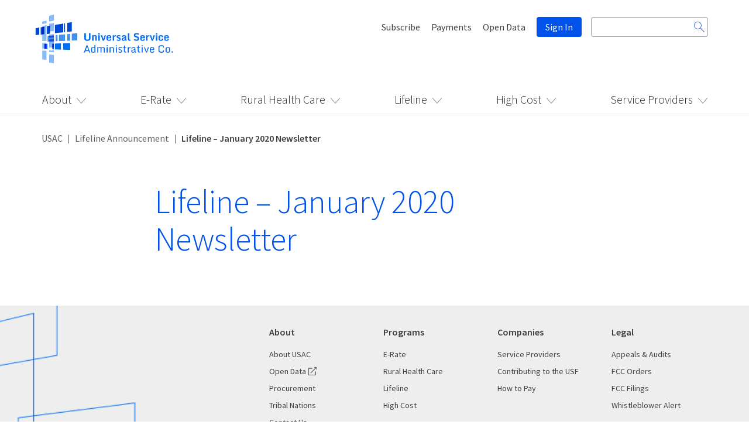

--- FILE ---
content_type: text/html; charset=UTF-8
request_url: https://www.usac.org/lifeline-announcements/lifeline-january-2020-newsletter/
body_size: 33747
content:
<!DOCTYPE html>
<html lang="en">
<head>
	<meta charset="UTF-8">
	<meta name="viewport" content="width=device-width, initial-scale=1.0">
	<meta http-equiv="X-UA-Compatible" content="IE=edge">

	<title>Lifeline - January 2020 Newsletter - Universal Service Administrative Company</title>

	<link rel="profile" href="http://gmpg.org/xfn/11">
	<link rel="pingback" href="https://www.usac.org/xmlrpc.php">
	
    
	<!-- Favicon Icon -->
	<link rel="icon" href="https://www.usac.org/wp-content/themes/Universal%20Service%20Administrative%20Company/images/favicon.png" type="image/ico">
	
	<!-- Font Awesome -->
	<link rel="stylesheet" href="https://www.usac.org/wp-content/themes/Universal%20Service%20Administrative%20Company/lib/font-awesome/css/font-awesome.css">

	<!-- Bootstrap -->
	<link rel="stylesheet" href="https://www.usac.org/wp-content/themes/Universal%20Service%20Administrative%20Company/assets/css/bootstrap.css">
	
	<!-- Indigo -->
	<link rel="stylesheet" href="https://www.usac.org/wp-content/themes/Universal%20Service%20Administrative%20Company/assets/indi_2.4.0/indi.css">
	<!--link rel="stylesheet" href="https://www.usac.org/wp-content/themes/Universal%20Service%20Administrative%20Company/assets/indi_3.0.21/indi.css"-->
	<link rel="stylesheet" href="https://www.usac.org/wp-content/themes/Universal%20Service%20Administrative%20Company/assets/indi_1.2.0/doc.css">
	
	<!-- Indigo Responsive Style -->
	<link rel="stylesheet" href="https://www.usac.org/wp-content/themes/Universal%20Service%20Administrative%20Company/indi-responsive.css">
	
	<!-- Custom Style -->
	<link href="https://www.usac.org/wp-content/themes/Universal%20Service%20Administrative%20Company/custom.css" type="text/css" rel="stylesheet">
	
	<!-- CSS for High Cost Fund Section -->
	<link href="https://www.usac.org/wp-content/themes/Universal%20Service%20Administrative%20Company/fund.css" type="text/css" rel="stylesheet">
	
	<!-- CSS for SP Program by Participation Section -->
	<link href="https://www.usac.org/wp-content/themes/Universal%20Service%20Administrative%20Company/sp-participation-program.css" type="text/css" rel="stylesheet">
	
	<!-- CSS for Clock -->
	<link href="https://www.usac.org/wp-content/themes/Universal%20Service%20Administrative%20Company/clock.css" type="text/css" rel="stylesheet">

	<!-- Responsive Style -->
	<link rel="stylesheet" href="https://www.usac.org/wp-content/themes/Universal%20Service%20Administrative%20Company/responsive.css">
	
	<!-- Source Sans Pro Font -->
	<link href="https://fonts.googleapis.com/css?family=Source+Sans+Pro:300,300i,400,400i,600,600i" rel="stylesheet">
	
    <!-- jQuery -->
	<script src="https://ajax.googleapis.com/ajax/libs/jquery/3.1.1/jquery.min.js"></script>
	 <!--script src="https://ajax.googleapis.com/ajax/libs/jquery/2.1.3/jquery.min.js"></script-->

	<!-- Clock Scripts -->
		<script src="/wp-content/themes/Universal Service Administrative Company/js/clock/jquery.plugin.min.js"></script>
		<script src="/wp-content/themes/Universal Service Administrative Company/js/clock/jquery.countdown.min.js"></script>
	<!-- End: Scripts -->

	

	<meta name='robots' content='index, follow, max-image-preview:large, max-snippet:-1, max-video-preview:-1' />
	<style>img:is([sizes="auto" i], [sizes^="auto," i]) { contain-intrinsic-size: 3000px 1500px }</style>
	
	<!-- This site is optimized with the Yoast SEO plugin v24.7 - https://yoast.com/wordpress/plugins/seo/ -->
	<link rel="canonical" href="https://www.usac.org/lifeline-announcements/lifeline-january-2020-newsletter/" />
	<meta property="og:locale" content="en_US" />
	<meta property="og:type" content="article" />
	<meta property="og:title" content="Lifeline - January 2020 Newsletter - Universal Service Administrative Company" />
	<meta property="og:description" content="January monthly newsletter headlines: October 2019 States Fully Launch in the National Verifier Lifeline Fifth Report and Order Effective Dates RAD: Updates to Timeline and Registration National Verifier Eligibility Check API: Updated Resources Available FCC Form 555 Due January 31 February Monthly Webinar: The New Order and RAD 101 View full newsletter." />
	<meta property="og:url" content="https://www.usac.org/lifeline-announcements/lifeline-january-2020-newsletter/" />
	<meta property="og:site_name" content="Universal Service Administrative Company" />
	<meta property="article:modified_time" content="2020-08-11T12:50:03+00:00" />
	<meta name="twitter:card" content="summary_large_image" />
	<script type="application/ld+json" class="yoast-schema-graph">{"@context":"https://schema.org","@graph":[{"@type":"WebPage","@id":"https://www.usac.org/lifeline-announcements/lifeline-january-2020-newsletter/","url":"https://www.usac.org/lifeline-announcements/lifeline-january-2020-newsletter/","name":"Lifeline - January 2020 Newsletter - Universal Service Administrative Company","isPartOf":{"@id":"https://www.usac.org/#website"},"datePublished":"2020-01-31T15:05:16+00:00","dateModified":"2020-08-11T12:50:03+00:00","inLanguage":"en-US","potentialAction":[{"@type":"ReadAction","target":["https://www.usac.org/lifeline-announcements/lifeline-january-2020-newsletter/"]}]},{"@type":"WebSite","@id":"https://www.usac.org/#website","url":"https://www.usac.org/","name":"Universal Service Administrative Company","description":"","publisher":{"@id":"https://www.usac.org/#organization"},"potentialAction":[{"@type":"SearchAction","target":{"@type":"EntryPoint","urlTemplate":"https://www.usac.org/?s={search_term_string}"},"query-input":{"@type":"PropertyValueSpecification","valueRequired":true,"valueName":"search_term_string"}}],"inLanguage":"en-US"},{"@type":"Organization","@id":"https://www.usac.org/#organization","name":"Universal Service Administrative Company","url":"https://www.usac.org/","logo":{"@type":"ImageObject","inLanguage":"en-US","@id":"https://www.usac.org/#/schema/logo/image/","url":"https://www.usac.org/wp-content/uploads/home/logo/usac_logo_horizontal_blue_rgb.png","contentUrl":"https://www.usac.org/wp-content/uploads/home/logo/usac_logo_horizontal_blue_rgb.png","width":419,"height":151,"caption":"Universal Service Administrative Company"},"image":{"@id":"https://www.usac.org/#/schema/logo/image/"}}]}</script>
	<!-- / Yoast SEO plugin. -->


<link rel="alternate" type="application/rss+xml" title="Universal Service Administrative Company &raquo; Feed" href="https://www.usac.org/feed/" />
<link rel="alternate" type="application/rss+xml" title="Universal Service Administrative Company &raquo; Comments Feed" href="https://www.usac.org/comments/feed/" />
<script type="text/javascript">
/* <![CDATA[ */
window._wpemojiSettings = {"baseUrl":"https:\/\/s.w.org\/images\/core\/emoji\/15.0.3\/72x72\/","ext":".png","svgUrl":"https:\/\/s.w.org\/images\/core\/emoji\/15.0.3\/svg\/","svgExt":".svg","source":{"concatemoji":"https:\/\/www.usac.org\/wp-includes\/js\/wp-emoji-release.min.js?ver=6.7.2"}};
/*! This file is auto-generated */
!function(i,n){var o,s,e;function c(e){try{var t={supportTests:e,timestamp:(new Date).valueOf()};sessionStorage.setItem(o,JSON.stringify(t))}catch(e){}}function p(e,t,n){e.clearRect(0,0,e.canvas.width,e.canvas.height),e.fillText(t,0,0);var t=new Uint32Array(e.getImageData(0,0,e.canvas.width,e.canvas.height).data),r=(e.clearRect(0,0,e.canvas.width,e.canvas.height),e.fillText(n,0,0),new Uint32Array(e.getImageData(0,0,e.canvas.width,e.canvas.height).data));return t.every(function(e,t){return e===r[t]})}function u(e,t,n){switch(t){case"flag":return n(e,"\ud83c\udff3\ufe0f\u200d\u26a7\ufe0f","\ud83c\udff3\ufe0f\u200b\u26a7\ufe0f")?!1:!n(e,"\ud83c\uddfa\ud83c\uddf3","\ud83c\uddfa\u200b\ud83c\uddf3")&&!n(e,"\ud83c\udff4\udb40\udc67\udb40\udc62\udb40\udc65\udb40\udc6e\udb40\udc67\udb40\udc7f","\ud83c\udff4\u200b\udb40\udc67\u200b\udb40\udc62\u200b\udb40\udc65\u200b\udb40\udc6e\u200b\udb40\udc67\u200b\udb40\udc7f");case"emoji":return!n(e,"\ud83d\udc26\u200d\u2b1b","\ud83d\udc26\u200b\u2b1b")}return!1}function f(e,t,n){var r="undefined"!=typeof WorkerGlobalScope&&self instanceof WorkerGlobalScope?new OffscreenCanvas(300,150):i.createElement("canvas"),a=r.getContext("2d",{willReadFrequently:!0}),o=(a.textBaseline="top",a.font="600 32px Arial",{});return e.forEach(function(e){o[e]=t(a,e,n)}),o}function t(e){var t=i.createElement("script");t.src=e,t.defer=!0,i.head.appendChild(t)}"undefined"!=typeof Promise&&(o="wpEmojiSettingsSupports",s=["flag","emoji"],n.supports={everything:!0,everythingExceptFlag:!0},e=new Promise(function(e){i.addEventListener("DOMContentLoaded",e,{once:!0})}),new Promise(function(t){var n=function(){try{var e=JSON.parse(sessionStorage.getItem(o));if("object"==typeof e&&"number"==typeof e.timestamp&&(new Date).valueOf()<e.timestamp+604800&&"object"==typeof e.supportTests)return e.supportTests}catch(e){}return null}();if(!n){if("undefined"!=typeof Worker&&"undefined"!=typeof OffscreenCanvas&&"undefined"!=typeof URL&&URL.createObjectURL&&"undefined"!=typeof Blob)try{var e="postMessage("+f.toString()+"("+[JSON.stringify(s),u.toString(),p.toString()].join(",")+"));",r=new Blob([e],{type:"text/javascript"}),a=new Worker(URL.createObjectURL(r),{name:"wpTestEmojiSupports"});return void(a.onmessage=function(e){c(n=e.data),a.terminate(),t(n)})}catch(e){}c(n=f(s,u,p))}t(n)}).then(function(e){for(var t in e)n.supports[t]=e[t],n.supports.everything=n.supports.everything&&n.supports[t],"flag"!==t&&(n.supports.everythingExceptFlag=n.supports.everythingExceptFlag&&n.supports[t]);n.supports.everythingExceptFlag=n.supports.everythingExceptFlag&&!n.supports.flag,n.DOMReady=!1,n.readyCallback=function(){n.DOMReady=!0}}).then(function(){return e}).then(function(){var e;n.supports.everything||(n.readyCallback(),(e=n.source||{}).concatemoji?t(e.concatemoji):e.wpemoji&&e.twemoji&&(t(e.twemoji),t(e.wpemoji)))}))}((window,document),window._wpemojiSettings);
/* ]]> */
</script>
<style id='wp-emoji-styles-inline-css' type='text/css'>

	img.wp-smiley, img.emoji {
		display: inline !important;
		border: none !important;
		box-shadow: none !important;
		height: 1em !important;
		width: 1em !important;
		margin: 0 0.07em !important;
		vertical-align: -0.1em !important;
		background: none !important;
		padding: 0 !important;
	}
</style>
<link rel='stylesheet' id='wp-block-library-css' href='https://www.usac.org/wp-includes/css/dist/block-library/style.min.css?ver=6.7.2' type='text/css' media='all' />
<style id='classic-theme-styles-inline-css' type='text/css'>
/*! This file is auto-generated */
.wp-block-button__link{color:#fff;background-color:#32373c;border-radius:9999px;box-shadow:none;text-decoration:none;padding:calc(.667em + 2px) calc(1.333em + 2px);font-size:1.125em}.wp-block-file__button{background:#32373c;color:#fff;text-decoration:none}
</style>
<style id='global-styles-inline-css' type='text/css'>
:root{--wp--preset--aspect-ratio--square: 1;--wp--preset--aspect-ratio--4-3: 4/3;--wp--preset--aspect-ratio--3-4: 3/4;--wp--preset--aspect-ratio--3-2: 3/2;--wp--preset--aspect-ratio--2-3: 2/3;--wp--preset--aspect-ratio--16-9: 16/9;--wp--preset--aspect-ratio--9-16: 9/16;--wp--preset--color--black: #000000;--wp--preset--color--cyan-bluish-gray: #abb8c3;--wp--preset--color--white: #ffffff;--wp--preset--color--pale-pink: #f78da7;--wp--preset--color--vivid-red: #cf2e2e;--wp--preset--color--luminous-vivid-orange: #ff6900;--wp--preset--color--luminous-vivid-amber: #fcb900;--wp--preset--color--light-green-cyan: #7bdcb5;--wp--preset--color--vivid-green-cyan: #00d084;--wp--preset--color--pale-cyan-blue: #8ed1fc;--wp--preset--color--vivid-cyan-blue: #0693e3;--wp--preset--color--vivid-purple: #9b51e0;--wp--preset--gradient--vivid-cyan-blue-to-vivid-purple: linear-gradient(135deg,rgba(6,147,227,1) 0%,rgb(155,81,224) 100%);--wp--preset--gradient--light-green-cyan-to-vivid-green-cyan: linear-gradient(135deg,rgb(122,220,180) 0%,rgb(0,208,130) 100%);--wp--preset--gradient--luminous-vivid-amber-to-luminous-vivid-orange: linear-gradient(135deg,rgba(252,185,0,1) 0%,rgba(255,105,0,1) 100%);--wp--preset--gradient--luminous-vivid-orange-to-vivid-red: linear-gradient(135deg,rgba(255,105,0,1) 0%,rgb(207,46,46) 100%);--wp--preset--gradient--very-light-gray-to-cyan-bluish-gray: linear-gradient(135deg,rgb(238,238,238) 0%,rgb(169,184,195) 100%);--wp--preset--gradient--cool-to-warm-spectrum: linear-gradient(135deg,rgb(74,234,220) 0%,rgb(151,120,209) 20%,rgb(207,42,186) 40%,rgb(238,44,130) 60%,rgb(251,105,98) 80%,rgb(254,248,76) 100%);--wp--preset--gradient--blush-light-purple: linear-gradient(135deg,rgb(255,206,236) 0%,rgb(152,150,240) 100%);--wp--preset--gradient--blush-bordeaux: linear-gradient(135deg,rgb(254,205,165) 0%,rgb(254,45,45) 50%,rgb(107,0,62) 100%);--wp--preset--gradient--luminous-dusk: linear-gradient(135deg,rgb(255,203,112) 0%,rgb(199,81,192) 50%,rgb(65,88,208) 100%);--wp--preset--gradient--pale-ocean: linear-gradient(135deg,rgb(255,245,203) 0%,rgb(182,227,212) 50%,rgb(51,167,181) 100%);--wp--preset--gradient--electric-grass: linear-gradient(135deg,rgb(202,248,128) 0%,rgb(113,206,126) 100%);--wp--preset--gradient--midnight: linear-gradient(135deg,rgb(2,3,129) 0%,rgb(40,116,252) 100%);--wp--preset--font-size--small: 13px;--wp--preset--font-size--medium: 20px;--wp--preset--font-size--large: 36px;--wp--preset--font-size--x-large: 42px;--wp--preset--spacing--20: 0.44rem;--wp--preset--spacing--30: 0.67rem;--wp--preset--spacing--40: 1rem;--wp--preset--spacing--50: 1.5rem;--wp--preset--spacing--60: 2.25rem;--wp--preset--spacing--70: 3.38rem;--wp--preset--spacing--80: 5.06rem;--wp--preset--shadow--natural: 6px 6px 9px rgba(0, 0, 0, 0.2);--wp--preset--shadow--deep: 12px 12px 50px rgba(0, 0, 0, 0.4);--wp--preset--shadow--sharp: 6px 6px 0px rgba(0, 0, 0, 0.2);--wp--preset--shadow--outlined: 6px 6px 0px -3px rgba(255, 255, 255, 1), 6px 6px rgba(0, 0, 0, 1);--wp--preset--shadow--crisp: 6px 6px 0px rgba(0, 0, 0, 1);}:where(.is-layout-flex){gap: 0.5em;}:where(.is-layout-grid){gap: 0.5em;}body .is-layout-flex{display: flex;}.is-layout-flex{flex-wrap: wrap;align-items: center;}.is-layout-flex > :is(*, div){margin: 0;}body .is-layout-grid{display: grid;}.is-layout-grid > :is(*, div){margin: 0;}:where(.wp-block-columns.is-layout-flex){gap: 2em;}:where(.wp-block-columns.is-layout-grid){gap: 2em;}:where(.wp-block-post-template.is-layout-flex){gap: 1.25em;}:where(.wp-block-post-template.is-layout-grid){gap: 1.25em;}.has-black-color{color: var(--wp--preset--color--black) !important;}.has-cyan-bluish-gray-color{color: var(--wp--preset--color--cyan-bluish-gray) !important;}.has-white-color{color: var(--wp--preset--color--white) !important;}.has-pale-pink-color{color: var(--wp--preset--color--pale-pink) !important;}.has-vivid-red-color{color: var(--wp--preset--color--vivid-red) !important;}.has-luminous-vivid-orange-color{color: var(--wp--preset--color--luminous-vivid-orange) !important;}.has-luminous-vivid-amber-color{color: var(--wp--preset--color--luminous-vivid-amber) !important;}.has-light-green-cyan-color{color: var(--wp--preset--color--light-green-cyan) !important;}.has-vivid-green-cyan-color{color: var(--wp--preset--color--vivid-green-cyan) !important;}.has-pale-cyan-blue-color{color: var(--wp--preset--color--pale-cyan-blue) !important;}.has-vivid-cyan-blue-color{color: var(--wp--preset--color--vivid-cyan-blue) !important;}.has-vivid-purple-color{color: var(--wp--preset--color--vivid-purple) !important;}.has-black-background-color{background-color: var(--wp--preset--color--black) !important;}.has-cyan-bluish-gray-background-color{background-color: var(--wp--preset--color--cyan-bluish-gray) !important;}.has-white-background-color{background-color: var(--wp--preset--color--white) !important;}.has-pale-pink-background-color{background-color: var(--wp--preset--color--pale-pink) !important;}.has-vivid-red-background-color{background-color: var(--wp--preset--color--vivid-red) !important;}.has-luminous-vivid-orange-background-color{background-color: var(--wp--preset--color--luminous-vivid-orange) !important;}.has-luminous-vivid-amber-background-color{background-color: var(--wp--preset--color--luminous-vivid-amber) !important;}.has-light-green-cyan-background-color{background-color: var(--wp--preset--color--light-green-cyan) !important;}.has-vivid-green-cyan-background-color{background-color: var(--wp--preset--color--vivid-green-cyan) !important;}.has-pale-cyan-blue-background-color{background-color: var(--wp--preset--color--pale-cyan-blue) !important;}.has-vivid-cyan-blue-background-color{background-color: var(--wp--preset--color--vivid-cyan-blue) !important;}.has-vivid-purple-background-color{background-color: var(--wp--preset--color--vivid-purple) !important;}.has-black-border-color{border-color: var(--wp--preset--color--black) !important;}.has-cyan-bluish-gray-border-color{border-color: var(--wp--preset--color--cyan-bluish-gray) !important;}.has-white-border-color{border-color: var(--wp--preset--color--white) !important;}.has-pale-pink-border-color{border-color: var(--wp--preset--color--pale-pink) !important;}.has-vivid-red-border-color{border-color: var(--wp--preset--color--vivid-red) !important;}.has-luminous-vivid-orange-border-color{border-color: var(--wp--preset--color--luminous-vivid-orange) !important;}.has-luminous-vivid-amber-border-color{border-color: var(--wp--preset--color--luminous-vivid-amber) !important;}.has-light-green-cyan-border-color{border-color: var(--wp--preset--color--light-green-cyan) !important;}.has-vivid-green-cyan-border-color{border-color: var(--wp--preset--color--vivid-green-cyan) !important;}.has-pale-cyan-blue-border-color{border-color: var(--wp--preset--color--pale-cyan-blue) !important;}.has-vivid-cyan-blue-border-color{border-color: var(--wp--preset--color--vivid-cyan-blue) !important;}.has-vivid-purple-border-color{border-color: var(--wp--preset--color--vivid-purple) !important;}.has-vivid-cyan-blue-to-vivid-purple-gradient-background{background: var(--wp--preset--gradient--vivid-cyan-blue-to-vivid-purple) !important;}.has-light-green-cyan-to-vivid-green-cyan-gradient-background{background: var(--wp--preset--gradient--light-green-cyan-to-vivid-green-cyan) !important;}.has-luminous-vivid-amber-to-luminous-vivid-orange-gradient-background{background: var(--wp--preset--gradient--luminous-vivid-amber-to-luminous-vivid-orange) !important;}.has-luminous-vivid-orange-to-vivid-red-gradient-background{background: var(--wp--preset--gradient--luminous-vivid-orange-to-vivid-red) !important;}.has-very-light-gray-to-cyan-bluish-gray-gradient-background{background: var(--wp--preset--gradient--very-light-gray-to-cyan-bluish-gray) !important;}.has-cool-to-warm-spectrum-gradient-background{background: var(--wp--preset--gradient--cool-to-warm-spectrum) !important;}.has-blush-light-purple-gradient-background{background: var(--wp--preset--gradient--blush-light-purple) !important;}.has-blush-bordeaux-gradient-background{background: var(--wp--preset--gradient--blush-bordeaux) !important;}.has-luminous-dusk-gradient-background{background: var(--wp--preset--gradient--luminous-dusk) !important;}.has-pale-ocean-gradient-background{background: var(--wp--preset--gradient--pale-ocean) !important;}.has-electric-grass-gradient-background{background: var(--wp--preset--gradient--electric-grass) !important;}.has-midnight-gradient-background{background: var(--wp--preset--gradient--midnight) !important;}.has-small-font-size{font-size: var(--wp--preset--font-size--small) !important;}.has-medium-font-size{font-size: var(--wp--preset--font-size--medium) !important;}.has-large-font-size{font-size: var(--wp--preset--font-size--large) !important;}.has-x-large-font-size{font-size: var(--wp--preset--font-size--x-large) !important;}
:where(.wp-block-post-template.is-layout-flex){gap: 1.25em;}:where(.wp-block-post-template.is-layout-grid){gap: 1.25em;}
:where(.wp-block-columns.is-layout-flex){gap: 2em;}:where(.wp-block-columns.is-layout-grid){gap: 2em;}
:root :where(.wp-block-pullquote){font-size: 1.5em;line-height: 1.6;}
</style>
<link rel='stylesheet' id='_tk-style-css' href='https://www.usac.org/wp-content/themes/Universal%20Service%20Administrative%20Company/style.css?ver=6.7.2' type='text/css' media='all' />
<link rel='stylesheet' id='buttons-css' href='https://www.usac.org/wp-includes/css/buttons.min.css?ver=6.7.2' type='text/css' media='all' />
<link rel='stylesheet' id='dashicons-css' href='https://www.usac.org/wp-includes/css/dashicons.min.css?ver=6.7.2' type='text/css' media='all' />
<link rel='stylesheet' id='mediaelement-css' href='https://www.usac.org/wp-includes/js/mediaelement/mediaelementplayer-legacy.min.css?ver=4.2.17' type='text/css' media='all' />
<link rel='stylesheet' id='wp-mediaelement-css' href='https://www.usac.org/wp-includes/js/mediaelement/wp-mediaelement.min.css?ver=6.7.2' type='text/css' media='all' />
<link rel='stylesheet' id='media-views-css' href='https://www.usac.org/wp-includes/css/media-views.min.css?ver=6.7.2' type='text/css' media='all' />
<link rel='stylesheet' id='imgareaselect-css' href='https://www.usac.org/wp-includes/js/imgareaselect/imgareaselect.css?ver=0.9.8' type='text/css' media='all' />
<script type="text/javascript" id="utils-js-extra">
/* <![CDATA[ */
var userSettings = {"url":"\/","uid":"0","time":"1768664926","secure":"1"};
/* ]]> */
</script>
<script type="text/javascript" src="https://www.usac.org/wp-includes/js/utils.min.js?ver=6.7.2" id="utils-js"></script>
<script type="text/javascript" src="https://www.usac.org/wp-includes/js/jquery/jquery.min.js?ver=3.7.1" id="jquery-core-js"></script>
<script type="text/javascript" src="https://www.usac.org/wp-includes/js/jquery/jquery-migrate.min.js?ver=3.4.1" id="jquery-migrate-js"></script>
<script type="text/javascript" src="https://www.usac.org/wp-includes/js/plupload/moxie.min.js?ver=1.3.5" id="moxiejs-js"></script>
<script type="text/javascript" src="https://www.usac.org/wp-includes/js/plupload/plupload.min.js?ver=2.1.9" id="plupload-js"></script>
<!--[if lt IE 8]>
<script type="text/javascript" src="https://www.usac.org/wp-includes/js/json2.min.js?ver=2015-05-03" id="json2-js"></script>
<![endif]-->
<link rel="https://api.w.org/" href="https://www.usac.org/wp-json/" /><link rel="alternate" title="JSON" type="application/json" href="https://www.usac.org/wp-json/wp/v2/lifelineannouncement/53078" /><link rel="EditURI" type="application/rsd+xml" title="RSD" href="https://www.usac.org/xmlrpc.php?rsd" />
<meta name="generator" content="WordPress 6.7.2" />
<link rel='shortlink' href='https://www.usac.org/?p=53078' />
<link rel="alternate" title="oEmbed (JSON)" type="application/json+oembed" href="https://www.usac.org/wp-json/oembed/1.0/embed?url=https%3A%2F%2Fwww.usac.org%2Flifeline-announcements%2Flifeline-january-2020-newsletter%2F" />
<link rel="alternate" title="oEmbed (XML)" type="text/xml+oembed" href="https://www.usac.org/wp-json/oembed/1.0/embed?url=https%3A%2F%2Fwww.usac.org%2Flifeline-announcements%2Flifeline-january-2020-newsletter%2F&#038;format=xml" />
	<!-- FUND Distribution Tool Includes -->
		<!-- uses jquery 2.1.3 -->
		<script src="/wp-content/themes/Universal Service Administrative Company/js/fund.js"></script>
	<!-- End: FUND Distribution Tool Includes -->

	<!-- SP Participation by program Tool Includes -->
		<!-- uses jquery 2.1.3 -->
		<script src="/wp-content/themes/Universal Service Administrative Company/js/sp-participation-program.js"></script>
	<!-- End: SP Participation by program Tool Includes -->
	
<!-- Hawk Search Header Includes --> 
<script type="text/javascript">
//<![CDATA[
(function (HawkSearch, undefined)
{
HawkSearch.BaseUrl = 'https://lusearchapi-na.hawksearch.com/sites/usacv2/';
//HawkSearch.BaseUrl = 'https://dev.hawksearch.net/sites/usacv2/';
HawkSearch.TrackingUrl = 'http://tracking-na.hawksearch.com/';
HawkSearch.HawkUrl = HawkSearch.BaseUrl;
HawkSearch.RecommenderUrl = 'http://recs-na.hawksearch.com/';
HawkSearch.ClientGuid = 'f20acd91d512420298c0960822805f97';
if ("https:" == document.location.protocol) {
HawkSearch.BaseUrl = HawkSearch.BaseUrl.replace("http://", "https://");
HawkSearch.HawkUrl = HawkSearch.HawkUrl.replace("http://", "https://");
HawkSearch.TrackingUrl = HawkSearch.TrackingUrl.replace("http://", "https://");
HawkSearch.RecommenderUrl = HawkSearch.RecommenderUrl.replace("http://", "https://");
}
}
(window.HawkSearch = window.HawkSearch || {}));
var hawkJSScriptDoc = document.createElement("script");
hawkJSScriptDoc.async = true;
hawkJSScriptDoc.src = HawkSearch.HawkUrl + '/includes/hawksearch.min.js?v1.0';
var hawkJSTag = document.getElementsByTagName('script')[0];
hawkJSTag.parentNode.insertBefore(hawkJSScriptDoc, hawkJSTag);
var hawkCSSScriptDoc = document.createElement("link");
hawkCSSScriptDoc.setAttribute("rel", "stylesheet");
hawkCSSScriptDoc.setAttribute("type", "text/css");
hawkCSSScriptDoc.setAttribute("href", HawkSearch.HawkUrl + '/includes/hawksearch.css');
document.head.appendChild(hawkCSSScriptDoc);
//]]>
</script>
<!-- Code Ends: Hawk Search Header Includes --> 
<!-- Google Tag Manager -->
<script>(function(w,d,s,l,i){w[l]=w[l]||[];w[l].push({'gtm.start':
new Date().getTime(),event:'gtm.js'});var f=d.getElementsByTagName(s)[0],
j=d.createElement(s),dl=l!='dataLayer'?'&l='+l:'';j.async=true;j.src=
'https://www.googletagmanager.com/gtm.js?id='+i+dl;f.parentNode.insertBefore(j,f);
})(window,document,'script','dataLayer','GTM-NSQ88RK');</script>
<!-- End Google Tag Manager -->


                              <script>!function(e){var n="https://s.go-mpulse.net/boomerang/";if("False"=="True")e.BOOMR_config=e.BOOMR_config||{},e.BOOMR_config.PageParams=e.BOOMR_config.PageParams||{},e.BOOMR_config.PageParams.pci=!0,n="https://s2.go-mpulse.net/boomerang/";if(window.BOOMR_API_key="V5595-KVZSE-MATT7-L2K66-E5QYA",function(){function e(){if(!o){var e=document.createElement("script");e.id="boomr-scr-as",e.src=window.BOOMR.url,e.async=!0,i.parentNode.appendChild(e),o=!0}}function t(e){o=!0;var n,t,a,r,d=document,O=window;if(window.BOOMR.snippetMethod=e?"if":"i",t=function(e,n){var t=d.createElement("script");t.id=n||"boomr-if-as",t.src=window.BOOMR.url,BOOMR_lstart=(new Date).getTime(),e=e||d.body,e.appendChild(t)},!window.addEventListener&&window.attachEvent&&navigator.userAgent.match(/MSIE [67]\./))return window.BOOMR.snippetMethod="s",void t(i.parentNode,"boomr-async");a=document.createElement("IFRAME"),a.src="about:blank",a.title="",a.role="presentation",a.loading="eager",r=(a.frameElement||a).style,r.width=0,r.height=0,r.border=0,r.display="none",i.parentNode.appendChild(a);try{O=a.contentWindow,d=O.document.open()}catch(_){n=document.domain,a.src="javascript:var d=document.open();d.domain='"+n+"';void(0);",O=a.contentWindow,d=O.document.open()}if(n)d._boomrl=function(){this.domain=n,t()},d.write("<bo"+"dy onload='document._boomrl();'>");else if(O._boomrl=function(){t()},O.addEventListener)O.addEventListener("load",O._boomrl,!1);else if(O.attachEvent)O.attachEvent("onload",O._boomrl);d.close()}function a(e){window.BOOMR_onload=e&&e.timeStamp||(new Date).getTime()}if(!window.BOOMR||!window.BOOMR.version&&!window.BOOMR.snippetExecuted){window.BOOMR=window.BOOMR||{},window.BOOMR.snippetStart=(new Date).getTime(),window.BOOMR.snippetExecuted=!0,window.BOOMR.snippetVersion=12,window.BOOMR.url=n+"V5595-KVZSE-MATT7-L2K66-E5QYA";var i=document.currentScript||document.getElementsByTagName("script")[0],o=!1,r=document.createElement("link");if(r.relList&&"function"==typeof r.relList.supports&&r.relList.supports("preload")&&"as"in r)window.BOOMR.snippetMethod="p",r.href=window.BOOMR.url,r.rel="preload",r.as="script",r.addEventListener("load",e),r.addEventListener("error",function(){t(!0)}),setTimeout(function(){if(!o)t(!0)},3e3),BOOMR_lstart=(new Date).getTime(),i.parentNode.appendChild(r);else t(!1);if(window.addEventListener)window.addEventListener("load",a,!1);else if(window.attachEvent)window.attachEvent("onload",a)}}(),"".length>0)if(e&&"performance"in e&&e.performance&&"function"==typeof e.performance.setResourceTimingBufferSize)e.performance.setResourceTimingBufferSize();!function(){if(BOOMR=e.BOOMR||{},BOOMR.plugins=BOOMR.plugins||{},!BOOMR.plugins.AK){var n=""=="true"?1:0,t="",a="aoiem7yxzvmys2llv5pa-f-b003fcad5-clientnsv4-s.akamaihd.net",i="false"=="true"?2:1,o={"ak.v":"39","ak.cp":"1507930","ak.ai":parseInt("957026",10),"ak.ol":"0","ak.cr":9,"ak.ipv":4,"ak.proto":"h2","ak.rid":"32f58de","ak.r":38938,"ak.a2":n,"ak.m":"b","ak.n":"essl","ak.bpcip":"3.144.70.0","ak.cport":51020,"ak.gh":"23.55.170.137","ak.quicv":"","ak.tlsv":"tls1.3","ak.0rtt":"","ak.0rtt.ed":"","ak.csrc":"-","ak.acc":"","ak.t":"1768664926","ak.ak":"hOBiQwZUYzCg5VSAfCLimQ==NpndzdgPNd3MYt3ZX5LICE2o92PJrVDOdK5E5A7UTNBlJxBy7ZZ0nhKHKOcar5m0QWxwP+IOp1CptRI3fhqSkhc0Dd1+lR61SzkQuFzzzTFO7KktiCHNi8tYDl+2OHsh+fBbMC+zgcKUxbmMiOO1jba1dY0mN7fveGscGpoTnD/0BelCW6frHmRuKQrHSMXM9WBfkNZVqSwC+7DqtnPLlHQhWGTKmv+T1sUA5hCYgOEuPgC5PAZh6siR/695RsQyYtGIbBNFoCHG/A0TmzhnzbNKebPDgVFOWwWsngaxn2OHv7Z5BgYzGQZwqozU/8sxZumOE2nB2Jy5TKoO3p1WJPIAq4za5td6NAnBXVwlWxp6RX4g2EXcRS2HCxQmkPF4gtuo7utLCNuWXjVefGM1QqV5r3ux0Rnv4eJpE3OQOMA=","ak.pv":"10","ak.dpoabenc":"","ak.tf":i};if(""!==t)o["ak.ruds"]=t;var r={i:!1,av:function(n){var t="http.initiator";if(n&&(!n[t]||"spa_hard"===n[t]))o["ak.feo"]=void 0!==e.aFeoApplied?1:0,BOOMR.addVar(o)},rv:function(){var e=["ak.bpcip","ak.cport","ak.cr","ak.csrc","ak.gh","ak.ipv","ak.m","ak.n","ak.ol","ak.proto","ak.quicv","ak.tlsv","ak.0rtt","ak.0rtt.ed","ak.r","ak.acc","ak.t","ak.tf"];BOOMR.removeVar(e)}};BOOMR.plugins.AK={akVars:o,akDNSPreFetchDomain:a,init:function(){if(!r.i){var e=BOOMR.subscribe;e("before_beacon",r.av,null,null),e("onbeacon",r.rv,null,null),r.i=!0}return this},is_complete:function(){return!0}}}}()}(window);</script></head>

<body class="lifelineannouncement-template-default single single-lifelineannouncement postid-53078 wp-custom-logo locale-en-us" >
	<!-- Google Tag Manager (noscript) -->
	<noscript><iframe src="https://www.googletagmanager.com/ns.html?id=GTM-NSQ88RK"
	height="0" width="0" style="display:none;visibility:hidden"></iframe></noscript>
	<!-- End Google Tag Manager (noscript) -->

<header>
	<!--Code for the Shutdown Banner 
<div class="row row-shutdown">	
	<div class="container">				
		<div class="col-lg-12 col-md-12 col-sm-12">
		<p class="alert-block-notification">USAC remains open during the government shutdown with our staff and customer support centers maintaining regular business hours. At this time, USAC cannot commit or disburse funds. We will provide further updates as they become available.</p>
		</div> </div></div> Code ends for the Shutdown Banner-->

	<div class="container">	
		<div class="row">
			<!-- Code for logo -->
			<div class="col-sm-4">
				<div class="logo">
					<a href="https://www.usac.org/" class="custom-logo-link" rel="home"><img width="419" height="151" src="https://www.usac.org/wp-content/uploads/home/logo/usac_logo_horizontal_blue_rgb.png" class="custom-logo" alt="Universal Service Administrative Company" decoding="async" fetchpriority="high" srcset="https://www.usac.org/wp-content/uploads/home/logo/usac_logo_horizontal_blue_rgb.png 419w, https://www.usac.org/wp-content/uploads/home/logo/usac_logo_horizontal_blue_rgb-300x108.png 300w" sizes="(max-width: 419px) 100vw, 419px" /></a>				</div>
			</div>
			<!-- End of Code for logo -->
			
			<!-- Code for top links and button -->
			<div class="col-sm-8">
				<div class="header-right-area">
					<div class="header-right"><div class="menu-top-menu-container"><ul id="menu-top-menu" class="menu"><li id="menu-item-1378" class="menu-item menu-item-type-custom menu-item-object-custom menu-item-1378"><a href="https://cloud.outreach.usac.org/subscription">Subscribe</a></li>
<li id="menu-item-1379" class="menu-item menu-item-type-custom menu-item-object-custom menu-item-1379"><a href="/service-providers/making-payments/how-to-pay/">Payments</a></li>
<li id="menu-item-76971" class="menu-item menu-item-type-custom menu-item-object-custom menu-item-76971"><a href="https://opendata.usac.org/">Open Data</a></li>
<li id="menu-item-1380" class="sign-in-button menu-item menu-item-type-custom menu-item-object-custom menu-item-1380"><a href="https://forms.universalservice.org/portal">Sign In</a></li>
</ul></div></div><div class="header-right">
<form role="search" method="get" class="search-form" action="https://www.usac.org/">
	<label>
		<span class="screen-reader-text">Search for:</span>
	</label>
	<input type="search" class="search-field" value="" name="s" id="stext" aria-label="Search input box" />
	<button type="submit" class="search-submit" disabled="disabled"><span class="screen-reader-text">Search</span></button>
</form>
</div>				</div>
			</div>
			<!-- End of code for top links and button -->
			
		</div>
	</div>
	<!-- Main Menu for Desktop site -->
	<div class="container-fluid hidden-sm hidden-xs">
		<div class="row">
			<div class="col-sm-12 no-padding">
				<div class="nav-menu" role="navigation" aria-label="Main Menu">
					<div class="navbar-header">
						<button type="button" class="navbar-toggle" data-toggle="collapse" data-target=".navbar-collapse">
							<span class="sr-only">Toggle navigation </span>
							<div>Menu</div>
						</button>
					</div>
					<div class="collapse navbar-collapse no-padding">
						<ul id="menu-main-menu" class="nav navbar-nav"><li id="menu-item-80375" class="menuicon menu-item menu-item-type-custom menu-item-object-custom menu-item-has-children menu-item-80375"><a href="#">About</a>
<ul class="sub-menu">
	<li id="menu-item-5085" class="mega-menu-column menu-item menu-item-type-custom menu-item-object-custom menu-item-has-children menu-item-5085"><a href="#">Column 1</a>
	<ul class="sub-menu">
		<li id="menu-item-4220" class="mega-menu-heading menu-item menu-item-type-post_type menu-item-object-page menu-item-has-children menu-item-4220"><a href="https://www.usac.org/about/">About Home</a>
		<ul class="sub-menu">
			<li id="menu-item-4219" class="menu-item menu-item-type-post_type menu-item-object-about menu-item-4219"><a href="https://www.usac.org/about/universal-service/">Universal Service</a></li>
			<li id="menu-item-4210" class="menu-item menu-item-type-post_type menu-item-object-about menu-item-4210"><a href="https://www.usac.org/about/leadership/">Leadership</a></li>
		</ul>
</li>
		<li id="menu-item-4213" class="mega-menu-heading menu-item menu-item-type-post_type menu-item-object-about menu-item-has-children menu-item-4213"><a href="https://www.usac.org/about/appeals-audits/">Appeals &#038; Audits</a>
		<ul class="sub-menu">
			<li id="menu-item-4212" class="menu-item menu-item-type-post_type menu-item-object-about menu-item-4212"><a href="https://www.usac.org/about/appeals-audits/appeals/">Appeals</a></li>
			<li id="menu-item-4224" class="menu-item menu-item-type-post_type menu-item-object-about menu-item-4224"><a href="https://www.usac.org/about/appeals-audits/beneficiary-and-contributor-audit-program-bcap/">Beneficiary and Contributor Audit Program (BCAP) and Supply Chain Audit Program (SCAP)</a></li>
			<li id="menu-item-4214" class="menu-item menu-item-type-post_type menu-item-object-about menu-item-4214"><a href="https://www.usac.org/about/appeals-audits/pqa-program/">Payment Quality Assurance (PQA)</a></li>
			<li id="menu-item-182247" class="menu-item menu-item-type-post_type menu-item-object-about menu-item-182247"><a href="https://www.usac.org/about/appeals-audits/common-findings/">Common Findings</a></li>
		</ul>
</li>
	</ul>
</li>
	<li id="menu-item-5094" class="mega-menu-column menu-item menu-item-type-custom menu-item-object-custom menu-item-has-children menu-item-5094"><a href="#">Column 2</a>
	<ul class="sub-menu">
		<li id="menu-item-77455" class="mega-menu-heading menu-item menu-item-type-post_type menu-item-object-about menu-item-has-children menu-item-77455"><a href="https://www.usac.org/about/tribal-nations/">Tribal Nations</a>
		<ul class="sub-menu">
			<li id="menu-item-152435" class="menu-item menu-item-type-post_type menu-item-object-about menu-item-152435"><a href="https://www.usac.org/about/tribal-nations/programs/">Programs</a></li>
			<li id="menu-item-182603" class="menu-item menu-item-type-post_type menu-item-object-about menu-item-182603"><a href="https://www.usac.org/about/tribal-nations/service-providers/">Service Providers</a></li>
			<li id="menu-item-152437" class="menu-item menu-item-type-post_type menu-item-object-about menu-item-152437"><a href="https://www.usac.org/about/tribal-nations/learn/">Learn</a></li>
		</ul>
</li>
		<li id="menu-item-4227" class="mega-menu-heading menu-item menu-item-type-post_type menu-item-object-about menu-item-has-children menu-item-4227"><a href="https://www.usac.org/about/reports-orders/">Reports &#038; Orders</a>
		<ul class="sub-menu">
			<li id="menu-item-4225" class="menu-item menu-item-type-post_type menu-item-object-about menu-item-4225"><a href="https://www.usac.org/about/reports-orders/annual-report/">Annual Report</a></li>
			<li id="menu-item-4226" class="menu-item menu-item-type-post_type menu-item-object-about menu-item-4226"><a href="https://www.usac.org/about/reports-orders/fcc-filings/">FCC Filings</a></li>
			<li id="menu-item-4211" class="menu-item menu-item-type-post_type menu-item-object-about menu-item-4211"><a href="https://www.usac.org/about/reports-orders/fcc-orders/">FCC Orders</a></li>
			<li id="menu-item-81927" class="menu-item menu-item-type-post_type menu-item-object-about menu-item-81927"><a href="https://www.usac.org/about/reports-orders/supply-chain/">Supply Chain</a></li>
		</ul>
</li>
	</ul>
</li>
	<li id="menu-item-5101" class="mega-menu-column menu-item menu-item-type-custom menu-item-object-custom menu-item-has-children menu-item-5101"><a href="#">Column 3</a>
	<ul class="sub-menu">
		<li id="menu-item-102497" class="mega-menu-heading menu-item menu-item-type-post_type menu-item-object-about menu-item-102497"><a href="https://www.usac.org/about/affordable-connectivity-program/">Affordable Connectivity Program (ACP)</a></li>
		<li id="menu-item-89503" class="mega-menu-heading menu-item menu-item-type-post_type menu-item-object-about menu-item-89503"><a href="https://www.usac.org/about/covid-19-telehealth-program/">COVID-19 Telehealth Program</a></li>
		<li id="menu-item-84485" class="mega-menu-heading menu-item menu-item-type-post_type menu-item-object-about menu-item-84485"><a href="https://www.usac.org/about/emergency-broadband-benefit-program/">Emergency Broadband Benefit Program (EBBP)</a></li>
		<li id="menu-item-93881" class="mega-menu-heading-icon menu-item menu-item-type-custom menu-item-object-custom menu-item-93881"><a href="https://www.emergencyconnectivityfund.org/">Emergency Connectivity Fund</a></li>
		<li id="menu-item-158611" class="mega-menu-heading-icon menu-item menu-item-type-post_type menu-item-object-tribalnations menu-item-158611"><a target="_blank" href="https://www.usac.org/usac-system-availability/status/">USAC System Availability</a></li>
	</ul>
</li>
	<li id="menu-item-5107" class="mega-menu-column menu-item menu-item-type-custom menu-item-object-custom menu-item-has-children menu-item-5107"><a href="#">Column 4</a>
	<ul class="sub-menu">
		<li id="menu-item-125781" class="mega-menu-heading menu-item menu-item-type-post_type menu-item-object-about menu-item-125781"><a href="https://www.usac.org/about/careers/">Careers</a></li>
		<li id="menu-item-4229" class="mega-menu-heading menu-item menu-item-type-post_type menu-item-object-about menu-item-4229"><a href="https://www.usac.org/about/procurement/">Procurement</a></li>
		<li id="menu-item-4215" class="mega-menu-heading menu-item menu-item-type-post_type menu-item-object-about menu-item-has-children menu-item-4215"><a href="https://www.usac.org/about/contact-usac/">Contact USAC</a>
		<ul class="sub-menu">
			<li id="menu-item-4216" class="menu-item menu-item-type-post_type menu-item-object-about menu-item-4216"><a href="https://www.usac.org/about/contact-usac/submit-a-whistleblower-alert/">Submit a Whistleblower Alert</a></li>
			<li id="menu-item-4217" class="menu-item menu-item-type-post_type menu-item-object-about menu-item-4217"><a href="https://www.usac.org/about/contact-usac/file-a-complaint/">File a Complaint</a></li>
		</ul>
</li>
	</ul>
</li>
</ul>
</li>
<li id="menu-item-80377" class="menuicon menu-item menu-item-type-custom menu-item-object-custom menu-item-has-children menu-item-80377"><a href="#">E-Rate</a>
<ul class="sub-menu">
	<li id="menu-item-5086" class="mega-menu-column menu-item menu-item-type-custom menu-item-object-custom menu-item-has-children menu-item-5086"><a href="#">Column 1</a>
	<ul class="sub-menu">
		<li id="menu-item-80395" class="mega-menu-heading menu-item menu-item-type-post_type menu-item-object-page menu-item-80395"><a href="https://www.usac.org/e-rate/">E-Rate Home</a></li>
		<li id="menu-item-2737" class="mega-menu-heading menu-item menu-item-type-post_type menu-item-object-e-rate menu-item-2737"><a href="https://www.usac.org/e-rate/get-started/">Get Started</a></li>
		<li id="menu-item-1996" class="mega-menu-heading menu-item menu-item-type-post_type menu-item-object-e-rate menu-item-has-children menu-item-1996"><a href="https://www.usac.org/e-rate/applicant-process/">Applicant Process</a>
		<ul class="sub-menu">
			<li id="menu-item-1999" class="menu-item menu-item-type-post_type menu-item-object-e-rate menu-item-1999"><a href="https://www.usac.org/e-rate/applicant-process/before-you-begin/">Before You Begin</a></li>
			<li id="menu-item-2001" class="menu-item menu-item-type-post_type menu-item-object-e-rate menu-item-2001"><a href="https://www.usac.org/e-rate/applicant-process/competitive-bidding/">Competitive Bidding</a></li>
			<li id="menu-item-2003" class="menu-item menu-item-type-post_type menu-item-object-e-rate menu-item-2003"><a href="https://www.usac.org/e-rate/applicant-process/selecting-service-providers/">Selecting Service Providers</a></li>
			<li id="menu-item-1998" class="menu-item menu-item-type-post_type menu-item-object-e-rate menu-item-1998"><a href="https://www.usac.org/e-rate/applicant-process/applying-for-discounts/">Applying for Discounts</a></li>
			<li id="menu-item-1997" class="menu-item menu-item-type-post_type menu-item-object-e-rate menu-item-1997"><a href="https://www.usac.org/e-rate/applicant-process/application-review/">Application Review</a></li>
			<li id="menu-item-2004" class="menu-item menu-item-type-post_type menu-item-object-e-rate menu-item-2004"><a href="https://www.usac.org/e-rate/applicant-process/starting-services/">Starting Services</a></li>
			<li id="menu-item-2002" class="menu-item menu-item-type-post_type menu-item-object-e-rate menu-item-2002"><a href="https://www.usac.org/e-rate/applicant-process/invoicing/">Invoicing</a></li>
			<li id="menu-item-2000" class="menu-item menu-item-type-post_type menu-item-object-e-rate menu-item-2000"><a href="https://www.usac.org/e-rate/applicant-process/before-youre-done/">Before You’re Done</a></li>
		</ul>
</li>
	</ul>
</li>
	<li id="menu-item-5095" class="mega-menu-column menu-item menu-item-type-custom menu-item-object-custom menu-item-has-children menu-item-5095"><a href="#">Column 2</a>
	<ul class="sub-menu">
		<li id="menu-item-2012" class="mega-menu-heading menu-item menu-item-type-post_type menu-item-object-e-rate menu-item-has-children menu-item-2012"><a href="https://www.usac.org/e-rate/service-providers/">Service Provider Process</a>
		<ul class="sub-menu">
			<li id="menu-item-39121" class="menu-item menu-item-type-post_type menu-item-object-e-rate menu-item-39121"><a href="https://www.usac.org/e-rate/service-providers/step-1-obtain-a-spin/">Obtain a 498 ID/SPIN</a></li>
			<li id="menu-item-39120" class="menu-item menu-item-type-post_type menu-item-object-e-rate menu-item-39120"><a href="https://www.usac.org/e-rate/service-providers/step-2-responding-to-bids/">Respond to Applicant Bid Requests</a></li>
			<li id="menu-item-39119" class="menu-item menu-item-type-post_type menu-item-object-e-rate menu-item-39119"><a href="https://www.usac.org/e-rate/service-providers/step-3-winning-the-bid/">Sign Service Agreement With Applicant and Certify Compliance</a></li>
			<li id="menu-item-39118" class="menu-item menu-item-type-post_type menu-item-object-e-rate menu-item-39118"><a href="https://www.usac.org/e-rate/service-providers/step-4-starting-services/">Start Services</a></li>
			<li id="menu-item-39117" class="menu-item menu-item-type-post_type menu-item-object-e-rate menu-item-39117"><a href="https://www.usac.org/e-rate/service-providers/step-5-invoicing/">Invoice USAC</a></li>
			<li id="menu-item-39116" class="menu-item menu-item-type-post_type menu-item-object-e-rate menu-item-39116"><a href="https://www.usac.org/e-rate/service-providers/post-filing/">Post Filing Corrections and Other Considerations</a></li>
		</ul>
</li>
		<li id="menu-item-153919" class="mega-menu-heading menu-item menu-item-type-post_type menu-item-object-e-rate menu-item-153919"><a href="https://www.usac.org/e-rate/tribal-e-rate-advocacy-program/">Tribal Library E-Rate Advocacy Program (T-LEAP)</a></li>
		<li id="menu-item-157813" class="mega-menu-heading menu-item menu-item-type-post_type menu-item-object-e-rate menu-item-157813"><a href="https://www.usac.org/e-rate/cybersecurity-pilot-program/">Cybersecurity Pilot Program</a></li>
	</ul>
</li>
	<li id="menu-item-5100" class="mega-menu-column menu-item menu-item-type-custom menu-item-object-custom menu-item-has-children menu-item-5100"><a href="#">Column 3</a>
	<ul class="sub-menu">
		<li id="menu-item-1986" class="mega-menu-heading menu-item menu-item-type-post_type menu-item-object-e-rate menu-item-has-children menu-item-1986"><a href="https://www.usac.org/e-rate/resources/">Resources</a>
		<ul class="sub-menu">
			<li id="menu-item-2594" class="menu-item menu-item-type-post_type menu-item-object-e-rate menu-item-2594"><a href="https://www.usac.org/e-rate/resources/announcements/">Announcements</a></li>
			<li id="menu-item-1987" class="menu-item menu-item-type-post_type menu-item-object-e-rate menu-item-1987"><a href="https://www.usac.org/e-rate/resources/appeals-audits/">Appeals &#038; Audits</a></li>
			<li id="menu-item-90063" class="menu-item menu-item-type-post_type menu-item-object-e-rate menu-item-90063"><a href="https://www.usac.org/e-rate/resources/document-retention/">Document Retention</a></li>
			<li id="menu-item-1988" class="menu-item menu-item-type-post_type menu-item-object-e-rate menu-item-1988"><a href="https://www.usac.org/e-rate/resources/e-rate-productivity-center/">E-Rate Productivity Center (EPC)</a></li>
			<li id="menu-item-1989" class="menu-item menu-item-type-post_type menu-item-object-e-rate menu-item-1989"><a href="https://www.usac.org/e-rate/resources/forms/">Forms</a></li>
			<li id="menu-item-1990" class="menu-item menu-item-type-post_type menu-item-object-e-rate menu-item-1990"><a href="https://www.usac.org/e-rate/resources/glossary-of-terms/">Glossary of Terms</a></li>
			<li id="menu-item-173557" class="menu-item menu-item-type-post_type menu-item-object-e-rate menu-item-173557"><a href="https://www.usac.org/e-rate/resources/e-rate-program-integrity/">Program Integrity</a></li>
			<li id="menu-item-1993" class="menu-item menu-item-type-post_type menu-item-object-e-rate menu-item-1993"><a href="https://www.usac.org/e-rate/resources/tools/">Tools</a></li>
			<li id="menu-item-2607" class="menu-item menu-item-type-post_type menu-item-object-e-rate menu-item-2607"><a href="https://www.usac.org/e-rate/resources/upcoming-dates/">Upcoming Dates</a></li>
		</ul>
</li>
	</ul>
</li>
	<li id="menu-item-5108" class="mega-menu-column menu-item menu-item-type-custom menu-item-object-custom menu-item-has-children menu-item-5108"><a href="#">Column 4</a>
	<ul class="sub-menu">
		<li id="menu-item-7778" class="mega-menu-heading menu-item menu-item-type-post_type menu-item-object-e-rate menu-item-has-children menu-item-7778"><a href="https://www.usac.org/e-rate/learn/">Learn</a>
		<ul class="sub-menu">
			<li id="menu-item-81823" class="menu-item menu-item-type-post_type menu-item-object-e-rate menu-item-81823"><a href="https://www.usac.org/e-rate/learn/videos/">Videos</a></li>
			<li id="menu-item-81819" class="menu-item menu-item-type-post_type menu-item-object-e-rate menu-item-81819"><a href="https://www.usac.org/e-rate/learn/webinars/">Webinars</a></li>
			<li id="menu-item-6029" class="menu-item menu-item-type-post_type menu-item-object-e-rate menu-item-6029"><a href="https://www.usac.org/e-rate/learn/news-brief/">E-Rate News Brief</a></li>
			<li id="menu-item-39186" class="menu-item menu-item-type-post_type menu-item-object-e-rate menu-item-39186"><a href="https://www.usac.org/e-rate/learn/regional-trainings/">In-Person E-Rate Training Events</a></li>
			<li id="menu-item-2008" class="menu-item menu-item-type-post_type menu-item-object-e-rate menu-item-2008"><a href="https://www.usac.org/e-rate/learn/epc-training-site/">EPC/BEAR Training Sites</a></li>
			<li id="menu-item-6135" class="menu-item menu-item-type-taxonomy menu-item-object-erate_faq_cat menu-item-6135"><a href="https://www.usac.org/e-rate/learn/faqs/all-topics/">FAQs</a></li>
		</ul>
</li>
		<li id="menu-item-2600" class="mega-menu-heading menu-item menu-item-type-post_type menu-item-object-e-rate menu-item-2600"><a href="https://www.usac.org/e-rate/contact-us/">Contact Us</a></li>
	</ul>
</li>
</ul>
</li>
<li id="menu-item-80379" class="menuicon menu-item menu-item-type-custom menu-item-object-custom menu-item-has-children menu-item-80379"><a href="#">Rural Health Care</a>
<ul class="sub-menu">
	<li id="menu-item-5087" class="mega-menu-column menu-item menu-item-type-custom menu-item-object-custom menu-item-has-children menu-item-5087"><a href="#">Column 1</a>
	<ul class="sub-menu">
		<li id="menu-item-80393" class="mega-menu-heading menu-item menu-item-type-post_type menu-item-object-page menu-item-80393"><a href="https://www.usac.org/rural-health-care/">RHC Home</a></li>
		<li id="menu-item-2638" class="mega-menu-heading menu-item menu-item-type-post_type menu-item-object-ruralhealthcare menu-item-2638"><a href="https://www.usac.org/rural-health-care/get-started/">Get Started</a></li>
		<li id="menu-item-2639" class="mega-menu-heading menu-item menu-item-type-post_type menu-item-object-ruralhealthcare menu-item-has-children menu-item-2639"><a href="https://www.usac.org/rural-health-care/healthcare-connect-fund-program/">Healthcare Connect Fund Program</a>
		<ul class="sub-menu">
			<li id="menu-item-3728" class="menu-item menu-item-type-post_type menu-item-object-ruralhealthcare menu-item-3728"><a href="https://www.usac.org/rural-health-care/healthcare-connect-fund-program/step-1-determine-eligibility-of-your-site/">Determine Eligibility of Your Site</a></li>
			<li id="menu-item-3727" class="menu-item menu-item-type-post_type menu-item-object-ruralhealthcare menu-item-3727"><a href="https://www.usac.org/rural-health-care/healthcare-connect-fund-program/step-2-prepare-for-competitive-bidding-request-services/">Prepare for Competitive Bidding &#038; Request Services</a></li>
			<li id="menu-item-3726" class="menu-item menu-item-type-post_type menu-item-object-ruralhealthcare menu-item-3726"><a href="https://www.usac.org/rural-health-care/healthcare-connect-fund-program/step-3-evaluate-bids-select-service-provider/">Evaluate Bids &#038; Select Service Provider</a></li>
			<li id="menu-item-3725" class="menu-item menu-item-type-post_type menu-item-object-ruralhealthcare menu-item-3725"><a href="https://www.usac.org/rural-health-care/healthcare-connect-fund-program/step-4-submit-funding-requests/">Submit Funding Requests</a></li>
			<li id="menu-item-3724" class="menu-item menu-item-type-post_type menu-item-object-ruralhealthcare menu-item-3724"><a href="https://www.usac.org/rural-health-care/healthcare-connect-fund-program/review-your-funding-commitment-letter-fcl/">Review Your Funding Commitment Letter (FCL)</a></li>
			<li id="menu-item-3723" class="menu-item menu-item-type-post_type menu-item-object-ruralhealthcare menu-item-3723"><a href="https://www.usac.org/rural-health-care/healthcare-connect-fund-program/step-5-invoice-usac/">Invoice USAC</a></li>
			<li id="menu-item-130793" class="menu-item menu-item-type-post_type menu-item-object-ruralhealthcare menu-item-130793"><a href="https://www.usac.org/rural-health-care/healthcare-connect-fund-program/post-commitment-actions/">Post-Commitment Actions</a></li>
			<li id="menu-item-133671" class="menu-item menu-item-type-post_type menu-item-object-ruralhealthcare menu-item-133671"><a href="https://www.usac.org/rural-health-care/healthcare-connect-fund-program/submit-annual-report/">Submit Annual Report</a></li>
			<li id="menu-item-3722" class="menu-item menu-item-type-post_type menu-item-object-ruralhealthcare menu-item-3722"><a href="https://www.usac.org/rural-health-care/healthcare-connect-fund-program/what-is-a-consortium/">What is a Consortium?</a></li>
		</ul>
</li>
	</ul>
</li>
	<li id="menu-item-5093" class="mega-menu-column menu-item menu-item-type-custom menu-item-object-custom menu-item-has-children menu-item-5093"><a href="#">Column 2</a>
	<ul class="sub-menu">
		<li id="menu-item-3652" class="mega-menu-heading menu-item menu-item-type-post_type menu-item-object-ruralhealthcare menu-item-has-children menu-item-3652"><a href="https://www.usac.org/rural-health-care/telecommunications-program/">Telecommunications Program</a>
		<ul class="sub-menu">
			<li id="menu-item-3664" class="menu-item menu-item-type-post_type menu-item-object-ruralhealthcare menu-item-3664"><a href="https://www.usac.org/rural-health-care/telecommunications-program/step-1-determine-eligibility-of-your-site/">Determine Eligibility of Your Site</a></li>
			<li id="menu-item-3666" class="menu-item menu-item-type-post_type menu-item-object-ruralhealthcare menu-item-3666"><a href="https://www.usac.org/rural-health-care/telecommunications-program/step-2-prepare-for-competitive-bidding-and-request-services/">Prepare For Competitive Bidding &#038; Request Services</a></li>
			<li id="menu-item-3803" class="menu-item menu-item-type-post_type menu-item-object-ruralhealthcare menu-item-3803"><a href="https://www.usac.org/rural-health-care/telecommunications-program/step-3-evaluate-bids-select-service-provider/">Evaluate Bids &#038; Select Service Provider</a></li>
			<li id="menu-item-3805" class="menu-item menu-item-type-post_type menu-item-object-ruralhealthcare menu-item-3805"><a href="https://www.usac.org/rural-health-care/telecommunications-program/step-4-submit-funding-requests/">Submit Funding Requests</a></li>
			<li id="menu-item-4383" class="menu-item menu-item-type-post_type menu-item-object-ruralhealthcare menu-item-4383"><a href="https://www.usac.org/rural-health-care/telecommunications-program/review-funding-commitment-letter/">Review Funding Commitment Letter (FCL)</a></li>
			<li id="menu-item-3807" class="menu-item menu-item-type-post_type menu-item-object-ruralhealthcare menu-item-3807"><a href="https://www.usac.org/rural-health-care/telecommunications-program/step-5-invoice-usac/">Invoice USAC</a></li>
			<li id="menu-item-177293" class="menu-item menu-item-type-post_type menu-item-object-ruralhealthcare menu-item-177293"><a href="https://www.usac.org/rural-health-care/telecommunications-program/post-commitment-actions/">Post-Commitment Actions</a></li>
		</ul>
</li>
		<li id="menu-item-4332" class="mega-menu-heading menu-item menu-item-type-post_type menu-item-object-ruralhealthcare menu-item-has-children menu-item-4332"><a href="https://www.usac.org/rural-health-care/service-providers-process/">Service Provider Process</a>
		<ul class="sub-menu">
			<li id="menu-item-179011" class="menu-item menu-item-type-post_type menu-item-object-ruralhealthcare menu-item-179011"><a href="https://www.usac.org/rural-health-care/service-providers-process/step-1-obtain-a-498-id-spin/">Obtain a 498 ID/SPIN</a></li>
			<li id="menu-item-179013" class="menu-item menu-item-type-post_type menu-item-object-ruralhealthcare menu-item-179013"><a href="https://www.usac.org/rural-health-care/service-providers-process/step-2-respond-to-applicant-bid-requests/">Respond to Applicant Bid Requests</a></li>
			<li id="menu-item-179015" class="menu-item menu-item-type-post_type menu-item-object-ruralhealthcare menu-item-179015"><a href="https://www.usac.org/rural-health-care/service-providers-process/step-3-sign-service-agreement-with-applicant/">Sign Service Agreement With Applicant</a></li>
			<li id="menu-item-179017" class="menu-item menu-item-type-post_type menu-item-object-ruralhealthcare menu-item-179017"><a href="https://www.usac.org/rural-health-care/service-providers-process/step-4-start-services/">Start Services</a></li>
			<li id="menu-item-180247" class="menu-item menu-item-type-post_type menu-item-object-ruralhealthcare menu-item-180247"><a href="https://www.usac.org/rural-health-care/service-providers-process/step-5-invoice-usac/">Invoice USAC</a></li>
			<li id="menu-item-179331" class="menu-item menu-item-type-post_type menu-item-object-ruralhealthcare menu-item-179331"><a href="https://www.usac.org/rural-health-care/service-providers-process/post-commitment/">Post Commitment Actions and Other Considerations</a></li>
		</ul>
</li>
	</ul>
</li>
	<li id="menu-item-5099" class="mega-menu-column menu-item menu-item-type-custom menu-item-object-custom menu-item-has-children menu-item-5099"><a href="#">Column 3</a>
	<ul class="sub-menu">
		<li id="menu-item-78327" class="mega-menu-heading menu-item menu-item-type-post_type menu-item-object-ruralhealthcare menu-item-78327"><a href="https://www.usac.org/rural-health-care/connected-care-pilot-program/">Connected Care Pilot Program</a></li>
		<li id="menu-item-3663" class="mega-menu-heading menu-item menu-item-type-post_type menu-item-object-ruralhealthcare menu-item-has-children menu-item-3663"><a href="https://www.usac.org/rural-health-care/additional-program-guidance/">Additional Program Guidance</a>
		<ul class="sub-menu">
			<li id="menu-item-20472" class="menu-item menu-item-type-post_type menu-item-object-ruralhealthcare menu-item-20472"><a href="https://www.usac.org/rural-health-care/additional-program-guidance/fcc-report-and-order-19-78/">FCC Report and Order 19-78</a></li>
			<li id="menu-item-3690" class="menu-item menu-item-type-post_type menu-item-object-ruralhealthcare menu-item-3690"><a href="https://www.usac.org/rural-health-care/additional-program-guidance/funding-year-overview/">Funding Year Overview</a></li>
			<li id="menu-item-3691" class="menu-item menu-item-type-post_type menu-item-object-ruralhealthcare menu-item-3691"><a href="https://www.usac.org/rural-health-care/additional-program-guidance/authorizations/">Authorizations</a></li>
			<li id="menu-item-3692" class="menu-item menu-item-type-post_type menu-item-object-ruralhealthcare menu-item-3692"><a href="https://www.usac.org/rural-health-care/additional-program-guidance/exemptions/">Competitive Bidding Exemptions</a></li>
			<li id="menu-item-3695" class="menu-item menu-item-type-post_type menu-item-object-ruralhealthcare menu-item-3695"><a href="https://www.usac.org/rural-health-care/additional-program-guidance/document-retention/">Document Retention</a></li>
			<li id="menu-item-38611" class="menu-item menu-item-type-post_type menu-item-object-ruralhealthcare menu-item-38611"><a href="https://www.usac.org/rural-health-care/additional-program-guidance/fcc-orders-and-resources/">FCC Orders and Resources</a></li>
		</ul>
</li>
		<li id="menu-item-3660" class="mega-menu-heading menu-item menu-item-type-post_type menu-item-object-ruralhealthcare menu-item-has-children menu-item-3660"><a href="https://www.usac.org/rural-health-care/resources/">Resources</a>
		<ul class="sub-menu">
			<li id="menu-item-3678" class="menu-item menu-item-type-post_type menu-item-object-ruralhealthcare menu-item-3678"><a href="https://www.usac.org/rural-health-care/resources/announcements/">Announcements</a></li>
			<li id="menu-item-3677" class="menu-item menu-item-type-post_type menu-item-object-ruralhealthcare menu-item-3677"><a href="https://www.usac.org/rural-health-care/resources/appeals-audits/">Appeals &#038; Audits</a></li>
			<li id="menu-item-3669" class="menu-item menu-item-type-post_type menu-item-object-ruralhealthcare menu-item-3669"><a href="https://www.usac.org/rural-health-care/resources/my-portal/">My Portal</a></li>
			<li id="menu-item-53012" class="menu-item menu-item-type-post_type menu-item-object-ruralhealthcare menu-item-53012"><a href="https://www.usac.org/rural-health-care/resources/sample-documents/">Sample Documents</a></li>
			<li id="menu-item-156155" class="menu-item menu-item-type-post_type menu-item-object-ruralhealthcare menu-item-156155"><a href="https://www.usac.org/rural-health-care/resources/available-funding/">Available Funding</a></li>
			<li id="menu-item-3673" class="menu-item menu-item-type-post_type menu-item-object-ruralhealthcare menu-item-3673"><a href="https://www.usac.org/rural-health-care/resources/tools/">Tools</a></li>
			<li id="menu-item-53015" class="menu-item menu-item-type-post_type menu-item-object-ruralhealthcare menu-item-53015"><a href="https://www.usac.org/rural-health-care/resources/upcoming-dates/">Upcoming Dates</a></li>
		</ul>
</li>
	</ul>
</li>
	<li id="menu-item-5106" class="mega-menu-column menu-item menu-item-type-custom menu-item-object-custom menu-item-has-children menu-item-5106"><a href="#">Column 4</a>
	<ul class="sub-menu">
		<li id="menu-item-3659" class="mega-menu-heading menu-item menu-item-type-post_type menu-item-object-ruralhealthcare menu-item-has-children menu-item-3659"><a href="https://www.usac.org/rural-health-care/learn/">Learn</a>
		<ul class="sub-menu">
			<li id="menu-item-3685" class="menu-item menu-item-type-post_type menu-item-object-ruralhealthcare menu-item-3685"><a href="https://www.usac.org/rural-health-care/learn/videos/">Videos</a></li>
			<li id="menu-item-3686" class="menu-item menu-item-type-post_type menu-item-object-ruralhealthcare menu-item-3686"><a href="https://www.usac.org/rural-health-care/learn/webinars/">Webinars</a></li>
			<li id="menu-item-26042" class="menu-item menu-item-type-post_type menu-item-object-ruralhealthcare menu-item-26042"><a href="https://www.usac.org/rural-health-care/learn/newsletter/">Newsletter</a></li>
			<li id="menu-item-6136" class="menu-item menu-item-type-taxonomy menu-item-object-rural_health_care_faq_cat menu-item-6136"><a href="https://www.usac.org/rural-health-care/learn/faqs/all-topics/">FAQs</a></li>
		</ul>
</li>
		<li id="menu-item-3658" class="mega-menu-heading menu-item menu-item-type-post_type menu-item-object-ruralhealthcare menu-item-3658"><a href="https://www.usac.org/rural-health-care/contact-us/">Contact Us</a></li>
	</ul>
</li>
</ul>
</li>
<li id="menu-item-80381" class="menuicon menu-item menu-item-type-custom menu-item-object-custom menu-item-has-children menu-item-80381"><a href="#">Lifeline</a>
<ul class="sub-menu">
	<li id="menu-item-5088" class="mega-menu-column menu-item menu-item-type-custom menu-item-object-custom menu-item-has-children menu-item-5088"><a href="#">Column 1</a>
	<ul class="sub-menu">
		<li id="menu-item-80391" class="mega-menu-heading menu-item menu-item-type-post_type menu-item-object-page menu-item-80391"><a href="https://www.usac.org/lifeline/">Lifeline Home</a></li>
		<li id="menu-item-4026" class="mega-menu-heading menu-item menu-item-type-post_type menu-item-object-lifeline menu-item-has-children menu-item-4026"><a href="https://www.usac.org/lifeline/get-started/">Get Started</a>
		<ul class="sub-menu">
			<li id="menu-item-4854" class="menu-item menu-item-type-post_type menu-item-object-lifeline menu-item-4854"><a href="https://www.usac.org/lifeline/get-started/join-lifeline-as-an-etc/">Join Lifeline as an ETC</a></li>
		</ul>
</li>
		<li id="menu-item-92305" class="mega-menu-heading menu-item menu-item-type-post_type menu-item-object-lifeline menu-item-has-children menu-item-92305"><a href="https://www.usac.org/lifeline/rules-and-requirements/">Rules and Requirements</a>
		<ul class="sub-menu">
			<li id="menu-item-92515" class="menu-item menu-item-type-post_type menu-item-object-lifeline menu-item-92515"><a href="https://www.usac.org/lifeline/rules-and-requirements/advertise-lifeline/">Advertise Lifeline</a></li>
			<li id="menu-item-92307" class="menu-item menu-item-type-post_type menu-item-object-lifeline menu-item-92307"><a href="https://www.usac.org/lifeline/rules-and-requirements/appeals-audits/">Appeals and Audits</a></li>
			<li id="menu-item-92309" class="menu-item menu-item-type-post_type menu-item-object-lifeline menu-item-92309"><a href="https://www.usac.org/lifeline/rules-and-requirements/forms/">Forms</a></li>
			<li id="menu-item-92311" class="menu-item menu-item-type-post_type menu-item-object-lifeline menu-item-92311"><a href="https://www.usac.org/lifeline/rules-and-requirements/minimum-service-standards/">Minimum Service Standards</a></li>
			<li id="menu-item-92313" class="menu-item menu-item-type-post_type menu-item-object-lifeline menu-item-92313"><a href="https://www.usac.org/lifeline/rules-and-requirements/orders/">Orders</a></li>
			<li id="menu-item-92315" class="menu-item menu-item-type-post_type menu-item-object-lifeline menu-item-92315"><a href="https://www.usac.org/lifeline/rules-and-requirements/record-keeping/">Record Keeping</a></li>
		</ul>
</li>
	</ul>
</li>
	<li id="menu-item-5092" class="mega-menu-column menu-item menu-item-type-custom menu-item-object-custom menu-item-has-children menu-item-5092"><a href="#">Column 2</a>
	<ul class="sub-menu">
		<li id="menu-item-4242" class="mega-menu-heading menu-item menu-item-type-post_type menu-item-object-lifeline menu-item-4242"><a href="https://www.usac.org/lifeline/consumer-eligibility/">Consumer Eligibility</a></li>
		<li id="menu-item-92325" class="mega-menu-heading menu-item menu-item-type-post_type menu-item-object-lifeline menu-item-92325"><a href="https://www.usac.org/lifeline/enhanced-tribal-benefit/">Enhanced Tribal Benefit</a></li>
		<li id="menu-item-92327" class="mega-menu-heading menu-item menu-item-type-post_type menu-item-object-lifeline menu-item-has-children menu-item-92327"><a href="https://www.usac.org/lifeline/national-verifier/">National Verifier</a>
		<ul class="sub-menu">
			<li id="menu-item-92329" class="menu-item menu-item-type-post_type menu-item-object-lifeline menu-item-92329"><a href="https://www.usac.org/lifeline/national-verifier/how-to-use-nv/">How to Use National Verifier</a></li>
			<li id="menu-item-92331" class="menu-item menu-item-type-post_type menu-item-object-lifeline menu-item-92331"><a href="https://www.usac.org/lifeline/national-verifier/eligibility-verification/">Eligibility Verification</a></li>
			<li id="menu-item-92677" class="menu-item menu-item-type-post_type menu-item-object-lifeline menu-item-92677"><a href="https://www.usac.org/lifeline/national-verifier/recertification/">Recertification</a></li>
		</ul>
</li>
		<li id="menu-item-92337" class="mega-menu-heading menu-item menu-item-type-post_type menu-item-object-lifeline menu-item-has-children menu-item-92337"><a href="https://www.usac.org/lifeline/lifeline-claims-system-lcs/">Lifeline Claims System (LCS)</a>
		<ul class="sub-menu">
			<li id="menu-item-92339" class="menu-item menu-item-type-post_type menu-item-object-lifeline menu-item-92339"><a href="https://www.usac.org/lifeline/lifeline-claims-system-lcs/how-to-claim-reimbursement/">How to Claim Reimbursement</a></li>
		</ul>
</li>
	</ul>
</li>
	<li id="menu-item-5098" class="mega-menu-column menu-item menu-item-type-custom menu-item-object-custom menu-item-has-children menu-item-5098"><a href="#">Column 3</a>
	<ul class="sub-menu">
		<li id="menu-item-92347" class="mega-menu-heading menu-item menu-item-type-post_type menu-item-object-lifeline menu-item-has-children menu-item-92347"><a href="https://www.usac.org/lifeline/national-lifeline-accountability-database-nlad/">National Lifeline Accountability Database (NLAD)</a>
		<ul class="sub-menu">
			<li id="menu-item-92349" class="menu-item menu-item-type-post_type menu-item-object-lifeline menu-item-92349"><a href="https://www.usac.org/lifeline/national-lifeline-accountability-database-nlad/how-to-use-nlad/">How to Use NLAD</a></li>
			<li id="menu-item-92351" class="menu-item menu-item-type-post_type menu-item-object-lifeline menu-item-92351"><a href="https://www.usac.org/lifeline/national-lifeline-accountability-database-nlad/subscriber-management/">Subscriber Management</a></li>
		</ul>
</li>
		<li id="menu-item-92353" class="mega-menu-heading menu-item menu-item-type-post_type menu-item-object-lifeline menu-item-has-children menu-item-92353"><a href="https://www.usac.org/lifeline/rad/">Representative Accountability Database (RAD)</a>
		<ul class="sub-menu">
			<li id="menu-item-92355" class="menu-item menu-item-type-post_type menu-item-object-lifeline menu-item-92355"><a href="https://www.usac.org/lifeline/rad/how-to-register/">How to Register</a></li>
		</ul>
</li>
		<li id="menu-item-160817" class="mega-menu-heading menu-item menu-item-type-post_type menu-item-object-lifeline menu-item-has-children menu-item-160817"><a href="https://www.usac.org/lifeline/safe-connections-act/">Safe Connections Act</a>
		<ul class="sub-menu">
			<li id="menu-item-166491" class="menu-item menu-item-type-post_type menu-item-object-lifeline menu-item-166491"><a href="https://www.usac.org/lifeline/safe-connections-act/continued-eligibility/">Continued Eligibility</a></li>
		</ul>
</li>
	</ul>
</li>
	<li id="menu-item-5105" class="mega-menu-column menu-item menu-item-type-custom menu-item-object-custom menu-item-has-children menu-item-5105"><a href="#">Column 4</a>
	<ul class="sub-menu">
		<li id="menu-item-4036" class="mega-menu-heading menu-item menu-item-type-post_type menu-item-object-lifeline menu-item-has-children menu-item-4036"><a href="https://www.usac.org/lifeline/learn/">Learn</a>
		<ul class="sub-menu">
			<li id="menu-item-4256" class="menu-item menu-item-type-post_type menu-item-object-lifeline menu-item-4256"><a href="https://www.usac.org/lifeline/learn/videos/">Videos</a></li>
			<li id="menu-item-4255" class="menu-item menu-item-type-post_type menu-item-object-lifeline menu-item-4255"><a href="https://www.usac.org/lifeline/learn/webinars/">Webinars</a></li>
			<li id="menu-item-6134" class="menu-item menu-item-type-taxonomy menu-item-object-lifeline_faq_cat menu-item-6134"><a href="https://www.usac.org/lifeline/learn/faqs/all-topics/">FAQs</a></li>
		</ul>
</li>
		<li id="menu-item-92361" class="mega-menu-heading menu-item menu-item-type-post_type menu-item-object-lifeline menu-item-has-children menu-item-92361"><a href="https://www.usac.org/lifeline/resources/">Resources</a>
		<ul class="sub-menu">
			<li id="menu-item-92363" class="menu-item menu-item-type-post_type menu-item-object-lifeline menu-item-92363"><a href="https://www.usac.org/lifeline/resources/announcements/">Announcements</a></li>
			<li id="menu-item-92367" class="menu-item menu-item-type-post_type menu-item-object-lifeline menu-item-92367"><a href="https://www.usac.org/lifeline/resources/program-data/">Program Data</a></li>
			<li id="menu-item-92369" class="menu-item menu-item-type-post_type menu-item-object-lifeline menu-item-92369"><a href="https://www.usac.org/lifeline/resources/state-and-federal-partners/">State and Federal Partners</a></li>
			<li id="menu-item-92371" class="menu-item menu-item-type-post_type menu-item-object-lifeline menu-item-92371"><a href="https://www.usac.org/lifeline/resources/upcoming-dates/">Upcoming Dates</a></li>
		</ul>
</li>
		<li id="menu-item-4037" class="mega-menu-heading menu-item menu-item-type-post_type menu-item-object-lifeline menu-item-4037"><a href="https://www.usac.org/lifeline/contact-us/">Contact Us</a></li>
	</ul>
</li>
</ul>
</li>
<li id="menu-item-80383" class="menuicon menu-item menu-item-type-custom menu-item-object-custom menu-item-has-children menu-item-80383"><a href="#">High Cost</a>
<ul class="sub-menu">
	<li id="menu-item-5089" class="mega-menu-column menu-item menu-item-type-custom menu-item-object-custom menu-item-has-children menu-item-5089"><a href="#">Column 1</a>
	<ul class="sub-menu">
		<li id="menu-item-80389" class="mega-menu-heading menu-item menu-item-type-post_type menu-item-object-page menu-item-80389"><a href="https://www.usac.org/high-cost/">High Cost Home</a></li>
		<li id="menu-item-119341" class="mega-menu-heading menu-item menu-item-type-post_type menu-item-object-highcost menu-item-119341"><a href="https://www.usac.org/high-cost/get-started/">Get Started</a></li>
		<li id="menu-item-1118" class="mega-menu-heading menu-item menu-item-type-post_type menu-item-object-highcost menu-item-has-children menu-item-1118"><a href="https://www.usac.org/high-cost/funds/">Funds</a>
		<ul class="sub-menu">
			<li id="menu-item-1122" class="menu-item menu-item-type-post_type menu-item-object-highcost menu-item-1122"><a href="https://www.usac.org/high-cost/funds/caf-phase-ii/">CAF Phase II Model</a></li>
			<li id="menu-item-38350" class="menu-item menu-item-type-post_type menu-item-object-highcost menu-item-38350"><a href="https://www.usac.org/high-cost/funds/caf-phase-ii-auction/">CAF Phase II Auction</a></li>
			<li id="menu-item-1119" class="menu-item menu-item-type-post_type menu-item-object-highcost menu-item-1119"><a href="https://www.usac.org/high-cost/funds/acam/">ACAM</a></li>
			<li id="menu-item-42867" class="menu-item menu-item-type-post_type menu-item-object-highcost menu-item-42867"><a href="https://www.usac.org/high-cost/funds/revised-acam/">Revised ACAM</a></li>
			<li id="menu-item-42866" class="menu-item menu-item-type-post_type menu-item-object-highcost menu-item-42866"><a href="https://www.usac.org/high-cost/funds/acam-ii/">ACAM II</a></li>
			<li id="menu-item-152605" class="menu-item menu-item-type-post_type menu-item-object-highcost menu-item-152605"><a href="https://www.usac.org/high-cost/funds/enhanced-acam/">Enhanced ACAM</a></li>
			<li id="menu-item-1121" class="menu-item menu-item-type-post_type menu-item-object-highcost menu-item-1121"><a href="https://www.usac.org/high-cost/funds/caf-broadband-loop-support/">CAF Broadband Loop Support</a></li>
			<li id="menu-item-89037" class="menu-item menu-item-type-post_type menu-item-object-highcost menu-item-89037"><a href="https://www.usac.org/high-cost/funds/rural-digital-opportunity-fund/">Rural Digital Opportunity Fund</a></li>
			<li id="menu-item-1130" class="menu-item menu-item-type-post_type menu-item-object-highcost menu-item-1130"><a href="https://www.usac.org/high-cost/funds/rural-broadband-experiments/">Rural Broadband Experiments</a></li>
			<li id="menu-item-1120" class="menu-item menu-item-type-post_type menu-item-object-highcost menu-item-1120"><a href="https://www.usac.org/high-cost/funds/alaska-plan/">Alaska Plan</a></li>
			<li id="menu-item-97667" class="menu-item menu-item-type-post_type menu-item-object-highcost menu-item-97667"><a href="https://www.usac.org/high-cost/funds/bringing-puerto-rico-together-uniendo-a-puerto-rico-fund-and-the-connect-usvi-fund/">PR/USVI Funds</a></li>
			<li id="menu-item-1129" class="menu-item menu-item-type-post_type menu-item-object-highcost menu-item-1129"><a href="https://www.usac.org/high-cost/funds/mobility-funds/">Mobility Funds</a></li>
			<li id="menu-item-119281" class="mega-menu-heading menu-item menu-item-type-post_type menu-item-object-highcost menu-item-119281"><a href="https://www.usac.org/high-cost/funds/legacy-funds/">Legacy Funds</a></li>
		</ul>
</li>
	</ul>
</li>
	<li id="menu-item-5091" class="mega-menu-column menu-item menu-item-type-custom menu-item-object-custom menu-item-has-children menu-item-5091"><a href="#">Column 2</a>
	<ul class="sub-menu">
		<li id="menu-item-1112" class="mega-menu-heading menu-item menu-item-type-post_type menu-item-object-highcost menu-item-has-children menu-item-1112"><a href="https://www.usac.org/high-cost/annual-requirements/">Annual Requirements</a>
		<ul class="sub-menu">
			<li id="menu-item-1113" class="menu-item menu-item-type-post_type menu-item-object-highcost menu-item-1113"><a href="https://www.usac.org/high-cost/annual-requirements/certify-data-with-54-314/">Obtaining Annual ETC Certification</a></li>
			<li id="menu-item-38346" class="menu-item menu-item-type-post_type menu-item-object-highcost menu-item-38346"><a href="https://www.usac.org/high-cost/annual-requirements/file-fcc-form-481/">Filing FCC Form 481</a></li>
			<li id="menu-item-1116" class="menu-item menu-item-type-post_type menu-item-object-highcost menu-item-1116"><a href="https://www.usac.org/high-cost/annual-requirements/submit-data-in-the-hubb/">Filing Broadband Deployment Data with the HUBB</a></li>
			<li id="menu-item-38347" class="menu-item menu-item-type-post_type menu-item-object-highcost menu-item-38347"><a href="https://www.usac.org/high-cost/annual-requirements/fund-verification-reviews/">Participating in Verification Reviews</a></li>
			<li id="menu-item-46307" class="menu-item menu-item-type-post_type menu-item-object-highcost menu-item-46307"><a href="https://www.usac.org/high-cost/annual-requirements/performance-measures-testing/">Conducting Network Performance Testing</a></li>
			<li id="menu-item-71109" class="menu-item menu-item-type-post_type menu-item-object-highcost menu-item-71109"><a href="https://www.usac.org/high-cost/annual-requirements/mixed-merger-information-and-requirements/">Meeting Mixed Merger Requirements</a></li>
		</ul>
</li>
	</ul>
</li>
	<li id="menu-item-5097" class="mega-menu-column menu-item menu-item-type-custom menu-item-object-custom menu-item-has-children menu-item-5097"><a href="#">Column 3</a>
	<ul class="sub-menu">
		<li id="menu-item-1137" class="mega-menu-heading menu-item menu-item-type-post_type menu-item-object-highcost menu-item-has-children menu-item-1137"><a href="https://www.usac.org/high-cost/resources/">Resources</a>
		<ul class="sub-menu">
			<li id="menu-item-1142" class="menu-item menu-item-type-post_type menu-item-object-highcost menu-item-1142"><a href="https://www.usac.org/high-cost/resources/announcements/">Announcements</a></li>
			<li id="menu-item-1138" class="menu-item menu-item-type-post_type menu-item-object-highcost menu-item-1138"><a href="https://www.usac.org/high-cost/resources/appeals-audits/">Appeals &#038; Audits</a></li>
			<li id="menu-item-122079" class="menu-item menu-item-type-post_type menu-item-object-highcost menu-item-122079"><a href="https://www.usac.org/high-cost/resources/fcc-rural-broadband-accountability-plan/">FCC Rural Broadband Accountability Plan</a></li>
			<li id="menu-item-126417" class="menu-item menu-item-type-post_type menu-item-object-highcost menu-item-126417"><a href="https://www.usac.org/high-cost/resources/forms-and-filing-deadlines/">Forms and Filing Deadlines</a></li>
			<li id="menu-item-1141" class="menu-item menu-item-type-post_type menu-item-object-highcost menu-item-1141"><a href="https://www.usac.org/high-cost/resources/glossary-of-terms/">Glossary of Terms</a></li>
			<li id="menu-item-131847" class="menu-item menu-item-type-post_type menu-item-object-highcost menu-item-131847"><a href="https://www.usac.org/high-cost/resources/high-cost-reference-guide/">High Cost Reference Guide</a></li>
			<li id="menu-item-1143" class="menu-item menu-item-type-post_type menu-item-object-highcost menu-item-1143"><a href="https://www.usac.org/high-cost/resources/rules-orders/">Rules &amp; Orders</a></li>
			<li id="menu-item-1146" class="menu-item menu-item-type-post_type menu-item-object-highcost menu-item-1146"><a href="https://www.usac.org/high-cost/resources/tools/">Tools</a></li>
			<li id="menu-item-1777" class="menu-item menu-item-type-post_type menu-item-object-highcost menu-item-1777"><a href="https://www.usac.org/high-cost/resources/upcoming-dates/">Upcoming Dates</a></li>
		</ul>
</li>
	</ul>
</li>
	<li id="menu-item-5104" class="mega-menu-column menu-item menu-item-type-custom menu-item-object-custom menu-item-has-children menu-item-5104"><a href="#">Column 4</a>
	<ul class="sub-menu">
		<li id="menu-item-1132" class="mega-menu-heading menu-item menu-item-type-post_type menu-item-object-highcost menu-item-has-children menu-item-1132"><a href="https://www.usac.org/high-cost/learn/">Learn</a>
		<ul class="sub-menu">
			<li id="menu-item-1134" class="menu-item menu-item-type-post_type menu-item-object-highcost menu-item-1134"><a href="https://www.usac.org/high-cost/learn/videos/">Videos</a></li>
			<li id="menu-item-1135" class="menu-item menu-item-type-post_type menu-item-object-highcost menu-item-1135"><a href="https://www.usac.org/high-cost/learn/webinars/">Webinars</a></li>
			<li id="menu-item-39894" class="menu-item menu-item-type-taxonomy menu-item-object-high_faq_cat menu-item-39894"><a href="https://www.usac.org/high-cost/learn/faqs/all-topics/">FAQs</a></li>
		</ul>
</li>
		<li id="menu-item-1343" class="mega-menu-heading menu-item menu-item-type-post_type menu-item-object-highcost menu-item-1343"><a href="https://www.usac.org/high-cost/contact-us/">Contact Us</a></li>
	</ul>
</li>
</ul>
</li>
<li id="menu-item-80385" class="menuicon menu-item menu-item-type-custom menu-item-object-custom menu-item-has-children menu-item-80385"><a href="#">Service Providers</a>
<ul class="sub-menu">
	<li id="menu-item-5084" class="mega-menu-column menu-item menu-item-type-custom menu-item-object-custom menu-item-has-children menu-item-5084"><a href="#">Column 1</a>
	<ul class="sub-menu">
		<li id="menu-item-80387" class="mega-menu-heading menu-item menu-item-type-post_type menu-item-object-page menu-item-80387"><a href="https://www.usac.org/service-providers/">Service Providers Home</a></li>
		<li id="menu-item-119343" class="mega-menu-heading menu-item menu-item-type-post_type menu-item-object-serviceproviders menu-item-119343"><a href="https://www.usac.org/service-providers/get-started/">Get Started</a></li>
		<li id="menu-item-4644" class="mega-menu-heading menu-item menu-item-type-post_type menu-item-object-serviceproviders menu-item-has-children menu-item-4644"><a href="https://www.usac.org/service-providers/contributing-to-the-usf/">Contributing to the USF</a>
		<ul class="sub-menu">
			<li id="menu-item-4652" class="menu-item menu-item-type-post_type menu-item-object-serviceproviders menu-item-4652"><a href="https://www.usac.org/service-providers/contributing-to-the-usf/who-must-contribute/">Who Must Contribute</a></li>
			<li id="menu-item-118885" class="menu-item menu-item-type-post_type menu-item-object-serviceproviders menu-item-118885"><a href="https://www.usac.org/service-providers/contributing-to-the-usf/how-to-use-e-file/">How to Use E-File</a></li>
			<li id="menu-item-4648" class="menu-item menu-item-type-post_type menu-item-object-serviceproviders menu-item-4648"><a href="https://www.usac.org/service-providers/contributing-to-the-usf/register-for-a-499-id/">Register for a 499 ID</a></li>
			<li id="menu-item-4647" class="menu-item menu-item-type-post_type menu-item-object-serviceproviders menu-item-4647"><a href="https://www.usac.org/service-providers/contributing-to-the-usf/manage-your-499-id/">Manage Your 499 ID</a></li>
			<li id="menu-item-4645" class="menu-item menu-item-type-post_type menu-item-object-serviceproviders menu-item-4645"><a href="https://www.usac.org/service-providers/contributing-to-the-usf/forms-to-file/">Forms to File</a></li>
			<li id="menu-item-4651" class="menu-item menu-item-type-post_type menu-item-object-serviceproviders menu-item-4651"><a href="https://www.usac.org/service-providers/contributing-to-the-usf/when-to-file/">When to File</a></li>
			<li id="menu-item-4650" class="menu-item menu-item-type-post_type menu-item-object-serviceproviders menu-item-4650"><a href="https://www.usac.org/service-providers/contributing-to-the-usf/what-to-expect-after-filing/">What to Expect After Filing</a></li>
			<li id="menu-item-4646" class="menu-item menu-item-type-post_type menu-item-object-serviceproviders menu-item-4646"><a href="https://www.usac.org/service-providers/contributing-to-the-usf/making-revisions/">Making Revisions</a></li>
		</ul>
</li>
	</ul>
</li>
	<li id="menu-item-5090" class="mega-menu-column menu-item menu-item-type-custom menu-item-object-custom menu-item-has-children menu-item-5090"><a href="#">Column 2</a>
	<ul class="sub-menu">
		<li id="menu-item-4655" class="mega-menu-heading menu-item menu-item-type-post_type menu-item-object-serviceproviders menu-item-has-children menu-item-4655"><a href="https://www.usac.org/service-providers/making-payments/">Making Payments</a>
		<ul class="sub-menu">
			<li id="menu-item-4690" class="menu-item menu-item-type-post_type menu-item-object-serviceproviders menu-item-4690"><a href="https://www.usac.org/service-providers/making-payments/how-to-pay/">How to Pay</a></li>
			<li id="menu-item-4659" class="menu-item menu-item-type-post_type menu-item-object-serviceproviders menu-item-4659"><a href="https://www.usac.org/service-providers/making-payments/contribution-factors/">Contribution Factors</a></li>
			<li id="menu-item-4661" class="menu-item menu-item-type-post_type menu-item-object-serviceproviders menu-item-4661"><a href="https://www.usac.org/service-providers/making-payments/invoices/">Billing Statements</a></li>
			<li id="menu-item-4669" class="menu-item menu-item-type-post_type menu-item-object-serviceproviders menu-item-4669"><a href="https://www.usac.org/service-providers/making-payments/late-payments-dcia-red-light/">Late Payments, DCIA, Red Light</a></li>
			<li id="menu-item-4658" class="menu-item menu-item-type-post_type menu-item-object-serviceproviders menu-item-4658"><a href="https://www.usac.org/service-providers/making-payments/billing-disputes/">Billing Disputes</a></li>
			<li id="menu-item-4660" class="menu-item menu-item-type-post_type menu-item-object-serviceproviders menu-item-4660"><a href="https://www.usac.org/service-providers/making-payments/credit-balance-refunds/">Credit Balance Refunds</a></li>
			<li id="menu-item-4656" class="menu-item menu-item-type-post_type menu-item-object-serviceproviders menu-item-4656"><a href="https://www.usac.org/service-providers/making-payments/annual-true-up-process/">Annual True-Up Process</a></li>
			<li id="menu-item-4670" class="menu-item menu-item-type-post_type menu-item-object-serviceproviders menu-item-4670"><a href="https://www.usac.org/service-providers/making-payments/non-usac-payments/">Non-USAC Payments</a></li>
			<li id="menu-item-4689" class="menu-item menu-item-type-post_type menu-item-object-serviceproviders menu-item-4689"><a href="https://www.usac.org/service-providers/making-payments/request-invoice-copy/">Request Invoice Copy</a></li>
		</ul>
</li>
	</ul>
</li>
	<li id="menu-item-5102" class="mega-menu-column menu-item menu-item-type-custom menu-item-object-custom menu-item-has-children menu-item-5102"><a href="#">Column 3</a>
	<ul class="sub-menu">
		<li id="menu-item-4674" class="mega-menu-heading menu-item menu-item-type-post_type menu-item-object-serviceproviders menu-item-has-children menu-item-4674"><a href="https://www.usac.org/service-providers/participating-in-a-usf-program/">Participating in a USF Program</a>
		<ul class="sub-menu">
			<li id="menu-item-120337" class="menu-item menu-item-type-post_type menu-item-object-serviceproviders menu-item-120337"><a href="https://www.usac.org/service-providers/participating-in-a-usf-program/how-to-use-e-file/">How to Use E-File</a></li>
			<li id="menu-item-4679" class="menu-item menu-item-type-post_type menu-item-object-serviceproviders menu-item-4679"><a href="https://www.usac.org/service-providers/participating-in-a-usf-program/register-for-a-498-id/">Register for a 498 ID</a></li>
			<li id="menu-item-4677" class="menu-item menu-item-type-post_type menu-item-object-serviceproviders menu-item-4677"><a href="https://www.usac.org/service-providers/participating-in-a-usf-program/manage-my-498-id/">Manage Your 498 ID</a></li>
			<li id="menu-item-4676" class="menu-item menu-item-type-post_type menu-item-object-serviceproviders menu-item-4676"><a href="https://www.usac.org/service-providers/participating-in-a-usf-program/disbursement-schedules/">Disbursement Schedules</a></li>
			<li id="menu-item-44807" class="menu-item menu-item-type-post_type menu-item-object-serviceproviders menu-item-44807"><a href="https://www.usac.org/service-providers/participating-in-a-usf-program/data-act/">DATA Act</a></li>
		</ul>
</li>
		<li id="menu-item-4680" class="mega-menu-heading menu-item menu-item-type-post_type menu-item-object-serviceproviders menu-item-has-children menu-item-4680"><a href="https://www.usac.org/service-providers/resources/">Resources</a>
		<ul class="sub-menu">
			<li id="menu-item-6827" class="menu-item menu-item-type-post_type menu-item-object-serviceproviders menu-item-6827"><a href="https://www.usac.org/service-providers/resources/announcements/">Announcements</a></li>
			<li id="menu-item-4837" class="menu-item menu-item-type-post_type menu-item-object-serviceproviders menu-item-4837"><a href="https://www.usac.org/service-providers/resources/appeals-and-audits/">Appeals and Audits</a></li>
			<li id="menu-item-4681" class="menu-item menu-item-type-post_type menu-item-object-serviceproviders menu-item-4681"><a href="https://www.usac.org/service-providers/resources/forms/">Forms &amp; Instructions</a></li>
			<li id="menu-item-4692" class="menu-item menu-item-type-post_type menu-item-object-serviceproviders menu-item-4692"><a href="https://www.usac.org/service-providers/resources/glossary-of-terms/">Glossary of Terms</a></li>
			<li id="menu-item-47501" class="menu-item menu-item-type-post_type menu-item-object-serviceproviders menu-item-47501"><a href="https://www.usac.org/service-providers/resources/multi-factor-authentication/">Multi-Factor Authentication</a></li>
			<li id="menu-item-40909" class="menu-item menu-item-type-post_type menu-item-object-serviceproviders menu-item-40909"><a href="https://www.usac.org/service-providers/resources/quick-links/">Quick Links</a></li>
			<li id="menu-item-39650" class="menu-item menu-item-type-post_type menu-item-object-serviceproviders menu-item-39650"><a href="https://www.usac.org/service-providers/resources/upcoming-dates/">Upcoming Dates</a></li>
		</ul>
</li>
	</ul>
</li>
	<li id="menu-item-5103" class="mega-menu-column menu-item menu-item-type-custom menu-item-object-custom menu-item-has-children menu-item-5103"><a href="#">Column 4</a>
	<ul class="sub-menu">
		<li id="menu-item-4653" class="mega-menu-heading menu-item menu-item-type-post_type menu-item-object-serviceproviders menu-item-has-children menu-item-4653"><a href="https://www.usac.org/service-providers/learn/">Learn</a>
		<ul class="sub-menu">
			<li id="menu-item-4654" class="menu-item menu-item-type-post_type menu-item-object-serviceproviders menu-item-4654"><a href="https://www.usac.org/service-providers/learn/videos/">Videos</a></li>
			<li id="menu-item-4701" class="menu-item menu-item-type-post_type menu-item-object-serviceproviders menu-item-4701"><a href="https://www.usac.org/service-providers/learn/webinars/">Webinars</a></li>
			<li id="menu-item-96567" class="menu-item menu-item-type-post_type menu-item-object-serviceproviders menu-item-96567"><a href="https://www.usac.org/service-providers/learn/newsletter/">Newsletter</a></li>
			<li id="menu-item-6722" class="menu-item menu-item-type-taxonomy menu-item-object-service_faq_cat menu-item-6722"><a href="https://www.usac.org/service-providers/learn/faqs/all-topics/">FAQs</a></li>
		</ul>
</li>
		<li id="menu-item-4699" class="mega-menu-heading menu-item menu-item-type-post_type menu-item-object-serviceproviders menu-item-4699"><a href="https://www.usac.org/service-providers/contact-us/">Contact Us</a></li>
	</ul>
</li>
</ul>
</li>
</ul>					</div>
				</div>
			</div>
		</div>
	</div>
	<!-- End of Main Menu for Desktop site -->
	
	<!-- Mobile Menu -->
	<div class="container-fluid hidden-lg hidden-md">
		<div class="row">
			<div class="col-sm-12 no-padding">
				<div class="mobile-menu" role="navigation" aria-label="Main Menu">
					<div class="navbar-header">
						<button type="button" class="navbar-toggle" data-toggle="collapse" data-target=".navbar-collapse">
							<span class="sr-only">Toggle navigation </span>
							<div>Menu</div>
							<span class="menu-close-icon"></span>
						</button>
					</div>
					<div class="collapse navbar-collapse no-padding">
						<ul id="menu-mobile-menu" class="nav navbar-nav"><li id="menu-item-553" class="menu-item menu-item-type-post_type menu-item-object-page menu-item-has-children menu-item-553"><a href="https://www.usac.org/about/">About USAC</a>
<ul class="sub-menu">
	<li id="menu-item-39135" class="menu-item menu-item-type-post_type menu-item-object-page menu-item-39135"><a href="https://www.usac.org/about/">About Home</a></li>
	<li id="menu-item-39136" class="menu-item menu-item-type-post_type menu-item-object-about menu-item-39136"><a href="https://www.usac.org/about/appeals-audits/">Appeals &#038; Audits</a></li>
	<li id="menu-item-77457" class="menu-item menu-item-type-post_type menu-item-object-about menu-item-77457"><a href="https://www.usac.org/about/tribal-nations/">Tribal Nations</a></li>
	<li id="menu-item-39141" class="menu-item menu-item-type-post_type menu-item-object-about menu-item-39141"><a href="https://www.usac.org/about/reports-orders/">Reports &#038; Orders</a></li>
	<li id="menu-item-102499" class="menu-item menu-item-type-post_type menu-item-object-about menu-item-102499"><a href="https://www.usac.org/about/affordable-connectivity-program/">Affordable Connectivity Program (ACP)</a></li>
	<li id="menu-item-89505" class="menu-item menu-item-type-post_type menu-item-object-about menu-item-89505"><a href="https://www.usac.org/about/covid-19-telehealth-program/">COVID-19 Telehealth Program</a></li>
	<li id="menu-item-84459" class="menu-item menu-item-type-post_type menu-item-object-about menu-item-84459"><a href="https://www.usac.org/about/emergency-broadband-benefit-program/">Emergency Broadband Benefit Program (EBBP)</a></li>
	<li id="menu-item-93883" class="mobile-external-icon menu-item menu-item-type-custom menu-item-object-custom menu-item-93883"><a href="https://www.emergencyconnectivityfund.org/">Emergency Connectivity Fund</a></li>
	<li id="menu-item-158613" class="mobile-external-icon menu-item menu-item-type-post_type menu-item-object-tribalnations menu-item-158613"><a target="_blank" href="https://www.usac.org/usac-system-availability/status/">USAC System Availability</a></li>
	<li id="menu-item-125795" class="menu-item menu-item-type-post_type menu-item-object-about menu-item-125795"><a href="https://www.usac.org/about/careers/">Careers</a></li>
	<li id="menu-item-39140" class="menu-item menu-item-type-post_type menu-item-object-about menu-item-39140"><a href="https://www.usac.org/about/procurement/">Procurement</a></li>
	<li id="menu-item-39138" class="menu-item menu-item-type-post_type menu-item-object-about menu-item-39138"><a href="https://www.usac.org/about/contact-usac/">Contact USAC</a></li>
</ul>
</li>
<li id="menu-item-589" class="menu-item menu-item-type-post_type menu-item-object-page menu-item-has-children menu-item-589"><a href="https://www.usac.org/e-rate/">E-Rate</a>
<ul class="sub-menu">
	<li id="menu-item-39134" class="menu-item menu-item-type-post_type menu-item-object-page menu-item-39134"><a href="https://www.usac.org/e-rate/">E-Rate Home</a></li>
	<li id="menu-item-39144" class="menu-item menu-item-type-post_type menu-item-object-e-rate menu-item-39144"><a href="https://www.usac.org/e-rate/get-started/">Get Started</a></li>
	<li id="menu-item-39142" class="menu-item menu-item-type-post_type menu-item-object-e-rate menu-item-39142"><a href="https://www.usac.org/e-rate/applicant-process/">Applicant Process</a></li>
	<li id="menu-item-39147" class="menu-item menu-item-type-post_type menu-item-object-e-rate menu-item-39147"><a href="https://www.usac.org/e-rate/service-providers/">Service Providers Process</a></li>
	<li id="menu-item-157817" class="menu-item menu-item-type-post_type menu-item-object-e-rate menu-item-157817"><a href="https://www.usac.org/e-rate/tribal-e-rate-advocacy-program/">Tribal Library E-Rate Advocacy Program (T-LEAP)</a></li>
	<li id="menu-item-157815" class="menu-item menu-item-type-post_type menu-item-object-e-rate menu-item-157815"><a href="https://www.usac.org/e-rate/cybersecurity-pilot-program/">Cybersecurity Pilot Program</a></li>
	<li id="menu-item-39146" class="menu-item menu-item-type-post_type menu-item-object-e-rate menu-item-39146"><a href="https://www.usac.org/e-rate/resources/">Resources</a></li>
	<li id="menu-item-39145" class="menu-item menu-item-type-post_type menu-item-object-e-rate menu-item-39145"><a href="https://www.usac.org/e-rate/learn/">Learn</a></li>
	<li id="menu-item-39143" class="menu-item menu-item-type-post_type menu-item-object-e-rate menu-item-39143"><a href="https://www.usac.org/e-rate/contact-us/">Contact Us</a></li>
</ul>
</li>
<li id="menu-item-591" class="menu-item menu-item-type-post_type menu-item-object-page menu-item-has-children menu-item-591"><a href="https://www.usac.org/rural-health-care/">Rural Health Care</a>
<ul class="sub-menu">
	<li id="menu-item-39133" class="menu-item menu-item-type-post_type menu-item-object-page menu-item-39133"><a href="https://www.usac.org/rural-health-care/">Rural Health Care Home</a></li>
	<li id="menu-item-39152" class="menu-item menu-item-type-post_type menu-item-object-ruralhealthcare menu-item-39152"><a href="https://www.usac.org/rural-health-care/get-started/">Get Started</a></li>
	<li id="menu-item-39156" class="menu-item menu-item-type-post_type menu-item-object-ruralhealthcare menu-item-39156"><a href="https://www.usac.org/rural-health-care/service-providers-process/">Service Provider Process</a></li>
	<li id="menu-item-39153" class="menu-item menu-item-type-post_type menu-item-object-ruralhealthcare menu-item-39153"><a href="https://www.usac.org/rural-health-care/healthcare-connect-fund-program/">Healthcare Connect Fund Program</a></li>
	<li id="menu-item-39157" class="menu-item menu-item-type-post_type menu-item-object-ruralhealthcare menu-item-39157"><a href="https://www.usac.org/rural-health-care/telecommunications-program/">Telecommunications Program</a></li>
	<li id="menu-item-78329" class="menu-item menu-item-type-post_type menu-item-object-ruralhealthcare menu-item-78329"><a href="https://www.usac.org/rural-health-care/connected-care-pilot-program/">Connected Care Pilot Program</a></li>
	<li id="menu-item-39149" class="menu-item menu-item-type-post_type menu-item-object-ruralhealthcare menu-item-39149"><a href="https://www.usac.org/rural-health-care/additional-program-guidance/">Additional Program Guidance</a></li>
	<li id="menu-item-39155" class="menu-item menu-item-type-post_type menu-item-object-ruralhealthcare menu-item-39155"><a href="https://www.usac.org/rural-health-care/resources/">Resources</a></li>
	<li id="menu-item-39154" class="menu-item menu-item-type-post_type menu-item-object-ruralhealthcare menu-item-39154"><a href="https://www.usac.org/rural-health-care/learn/">Learn</a></li>
	<li id="menu-item-39151" class="menu-item menu-item-type-post_type menu-item-object-ruralhealthcare menu-item-39151"><a href="https://www.usac.org/rural-health-care/contact-us/">Contact Us</a></li>
</ul>
</li>
<li id="menu-item-590" class="menu-item menu-item-type-post_type menu-item-object-page menu-item-has-children menu-item-590"><a href="https://www.usac.org/lifeline/">Lifeline</a>
<ul class="sub-menu">
	<li id="menu-item-39132" class="menu-item menu-item-type-post_type menu-item-object-page menu-item-39132"><a href="https://www.usac.org/lifeline/">Lifeline Home</a></li>
	<li id="menu-item-39163" class="menu-item menu-item-type-post_type menu-item-object-lifeline menu-item-39163"><a href="https://www.usac.org/lifeline/get-started/">Get Started</a></li>
	<li id="menu-item-39160" class="menu-item menu-item-type-post_type menu-item-object-lifeline menu-item-39160"><a href="https://www.usac.org/lifeline/rules-and-requirements/">Rules and Requirements</a></li>
	<li id="menu-item-92397" class="menu-item menu-item-type-post_type menu-item-object-lifeline menu-item-92397"><a href="https://www.usac.org/lifeline/consumer-eligibility/">Consumer Eligibility</a></li>
	<li id="menu-item-92399" class="menu-item menu-item-type-post_type menu-item-object-lifeline menu-item-92399"><a href="https://www.usac.org/lifeline/enhanced-tribal-benefit/">Enhanced Tribal Benefit</a></li>
	<li id="menu-item-92401" class="menu-item menu-item-type-post_type menu-item-object-lifeline menu-item-92401"><a href="https://www.usac.org/lifeline/national-verifier/">National Verifier</a></li>
	<li id="menu-item-92403" class="menu-item menu-item-type-post_type menu-item-object-lifeline menu-item-92403"><a href="https://www.usac.org/lifeline/lifeline-claims-system-lcs/">Lifeline Claims System (LCS)</a></li>
	<li id="menu-item-92405" class="menu-item menu-item-type-post_type menu-item-object-lifeline menu-item-92405"><a href="https://www.usac.org/lifeline/national-lifeline-accountability-database-nlad/">National Lifeline Accountability Database (NLAD)</a></li>
	<li id="menu-item-92407" class="menu-item menu-item-type-post_type menu-item-object-lifeline menu-item-92407"><a href="https://www.usac.org/lifeline/rad/">Representative Accountability Database (RAD)</a></li>
	<li id="menu-item-160823" class="menu-item menu-item-type-post_type menu-item-object-lifeline menu-item-160823"><a href="https://www.usac.org/lifeline/safe-connections-act/">Safe Connections Act</a></li>
	<li id="menu-item-39164" class="menu-item menu-item-type-post_type menu-item-object-lifeline menu-item-39164"><a href="https://www.usac.org/lifeline/learn/">Learn</a></li>
	<li id="menu-item-92409" class="menu-item menu-item-type-post_type menu-item-object-lifeline menu-item-92409"><a href="https://www.usac.org/lifeline/resources/">Resources</a></li>
	<li id="menu-item-39165" class="menu-item menu-item-type-post_type menu-item-object-lifeline menu-item-39165"><a href="https://www.usac.org/lifeline/contact-us/">Contact Us</a></li>
</ul>
</li>
<li id="menu-item-554" class="menu-item menu-item-type-post_type menu-item-object-page menu-item-has-children menu-item-554"><a href="https://www.usac.org/high-cost/">High Cost</a>
<ul class="sub-menu">
	<li id="menu-item-1779" class="menu-item menu-item-type-post_type menu-item-object-page menu-item-1779"><a href="https://www.usac.org/high-cost/">High Cost Home</a></li>
	<li id="menu-item-119339" class="menu-item menu-item-type-post_type menu-item-object-highcost menu-item-119339"><a href="https://www.usac.org/high-cost/get-started/">Get Started</a></li>
	<li id="menu-item-1247" class="menu-item menu-item-type-post_type menu-item-object-highcost menu-item-1247"><a href="https://www.usac.org/high-cost/funds/">Funds</a></li>
	<li id="menu-item-1246" class="menu-item menu-item-type-post_type menu-item-object-highcost menu-item-1246"><a href="https://www.usac.org/high-cost/annual-requirements/">Annual Requirements</a></li>
	<li id="menu-item-1250" class="menu-item menu-item-type-post_type menu-item-object-highcost menu-item-1250"><a href="https://www.usac.org/high-cost/resources/">Resources</a></li>
	<li id="menu-item-1248" class="menu-item menu-item-type-post_type menu-item-object-highcost menu-item-1248"><a href="https://www.usac.org/high-cost/learn/">Learn</a></li>
	<li id="menu-item-39123" class="menu-item menu-item-type-post_type menu-item-object-highcost menu-item-39123"><a href="https://www.usac.org/high-cost/contact-us/">Contact Us</a></li>
</ul>
</li>
<li id="menu-item-599" class="menu-item menu-item-type-post_type menu-item-object-page menu-item-has-children menu-item-599"><a href="https://www.usac.org/service-providers/">Service Providers</a>
<ul class="sub-menu">
	<li id="menu-item-39131" class="menu-item menu-item-type-post_type menu-item-object-page menu-item-39131"><a href="https://www.usac.org/service-providers/">Service Providers Home</a></li>
	<li id="menu-item-119337" class="menu-item menu-item-type-post_type menu-item-object-serviceproviders menu-item-119337"><a href="https://www.usac.org/service-providers/get-started/">Get Started</a></li>
	<li id="menu-item-39125" class="menu-item menu-item-type-post_type menu-item-object-serviceproviders menu-item-39125"><a href="https://www.usac.org/service-providers/contributing-to-the-usf/">Contributing to the USF</a></li>
	<li id="menu-item-39127" class="menu-item menu-item-type-post_type menu-item-object-serviceproviders menu-item-39127"><a href="https://www.usac.org/service-providers/making-payments/">Making Payments</a></li>
	<li id="menu-item-39130" class="menu-item menu-item-type-post_type menu-item-object-serviceproviders menu-item-39130"><a href="https://www.usac.org/service-providers/participating-in-a-usf-program/">Participating in a USF Program</a></li>
	<li id="menu-item-39128" class="menu-item menu-item-type-post_type menu-item-object-serviceproviders menu-item-39128"><a href="https://www.usac.org/service-providers/resources/">Resources</a></li>
	<li id="menu-item-39126" class="menu-item menu-item-type-post_type menu-item-object-serviceproviders menu-item-39126"><a href="https://www.usac.org/service-providers/learn/">Learn</a></li>
	<li id="menu-item-39129" class="menu-item menu-item-type-post_type menu-item-object-serviceproviders menu-item-39129"><a href="https://www.usac.org/service-providers/contact-us/">Contact Us</a></li>
</ul>
</li>
<li id="menu-item-600" class="menu-item menu-item-type-custom menu-item-object-custom menu-item-600"><a target="_blank" href="https://fe391570756406797d1477.pub.s10.sfmc-content.com/3n2usens2cz">Subscribe</a></li>
<li id="menu-item-39124" class="menu-item menu-item-type-post_type menu-item-object-serviceproviders menu-item-39124"><a href="https://www.usac.org/service-providers/making-payments/how-to-pay/">Payments</a></li>
<li id="menu-item-76973" class="menu-item menu-item-type-custom menu-item-object-custom menu-item-76973"><a href="https://opendata.usac.org/">Open Data</a></li>
<li id="menu-item-602" class="menu-item menu-item-type-custom menu-item-object-custom menu-item-602"><a href="https://forms.universalservice.org/portal/login">Sign In</a></li>
</ul>					</div>
				</div>
			</div>
		</div>
	</div>
	<!-- End of Mobile Menu -->
	
</header>

<section class="main-body">
	<section class="indi-long-form-text">
		<div class="container">
			<!-- Breadcrumb Code -->
			<div class="row">
				<div class="col-sm-12">
					<div class="page-breadcrumb" aria-label="Breadcrumb"><a href="https://www.usac.org/" rel="v:url" property="v:title">USAC</a><span typeof="v:Breadcrumb"><a rel="v:url" property="v:title" href="https://www.usac.org/lifeline-announcements/">Lifeline Announcement</a></span><span class="current"><div class="current-page" aria-current="page">Lifeline &#8211; January 2020 Newsletter</div></span></div><!-- .breadcrumbs -->				</div>
			</div>
			<!-- End Breadcrumb Code -->
		</div>
	</section>

	<section class="page-content indi-long-form-text">
        <div class="container">
            <div class="row">
				
				<div class="col-lg-8 col-lg-push-2 col-md-10 col-md-push-1">
					
					<!-- Page Title -->
					<div class="row">
						<div class="col-sm-12">
														<h1 class="page-title">Lifeline &#8211; January 2020 Newsletter</h1>
						</div>
					</div>
					<!-- End Page Title -->
					
					<div class="row">
						
						<!-- Code for showing up the main content -->

						<div class="col-sm-12 page-main-content">
						
														
																																										
						</div>
						
						<!-- End of code for showing up the main content-->

					</div>
					
				</div>

            </div>
        </div>
    </section>	


	<div class='scrolltop visible-sm visible-xs'>
		<div class='scroll svg-icon svg-angle-up'></div>
	</div>
	
	<section class="footer">
		<div class="container">
			<div class="row">
				<div class="col-md-4 hidden-sm hidden-xs"></div>
				<div class="col-md-2 col-sm-3"><div class="footer-nav" role="navigation" aria-label="Footer About Menu"><h5 style="display: none;">About</h5><div class="menu-footer-about-container"><ul id="menu-footer-about" class="menu"><li id="menu-item-603" class="menu-item menu-item-type-custom menu-item-object-custom menu-item-has-children menu-item-603"><a href="#">About</a>
<ul class="sub-menu">
	<li id="menu-item-30" class="menu-item menu-item-type-custom menu-item-object-custom menu-item-30"><a href="/about/">About USAC</a></li>
	<li id="menu-item-32" class="menu-item menu-item-type-custom menu-item-object-custom menu-item-32"><a href="https://opendata.usac.org">Open Data</a></li>
	<li id="menu-item-46433" class="menu-item menu-item-type-post_type menu-item-object-about menu-item-46433"><a href="https://www.usac.org/about/procurement/">Procurement</a></li>
	<li id="menu-item-111657" class="menu-item menu-item-type-post_type menu-item-object-about menu-item-111657"><a href="https://www.usac.org/about/tribal-nations/">Tribal Nations</a></li>
	<li id="menu-item-34" class="menu-item menu-item-type-custom menu-item-object-custom menu-item-34"><a href="/about/contact-usac/">Contact Us</a></li>
	<li id="menu-item-158615" class="mobile-external-icon menu-item menu-item-type-post_type menu-item-object-tribalnations menu-item-158615"><a target="_blank" href="https://www.usac.org/usac-system-availability/status/">USAC System Availability</a></li>
	<li id="menu-item-179513" class="menu-item menu-item-type-post_type menu-item-object-about menu-item-179513"><a href="https://www.usac.org/about/vulnerability-disclosure-policy/">Vulnerability Disclosure Policy</a></li>
</ul>
</li>
</ul></div></div></div>
				<div class="col-md-2 col-sm-3"><div class="footer-nav" role="navigation" aria-label="Footer Programs Menu"><h5 style="display: none;">Programs</h5><div class="menu-footer-programs-container"><ul id="menu-footer-programs" class="menu"><li id="menu-item-606" class="menu-item menu-item-type-custom menu-item-object-custom menu-item-has-children menu-item-606"><a href="#">Programs</a>
<ul class="sub-menu">
	<li id="menu-item-1920" class="menu-item menu-item-type-post_type menu-item-object-page menu-item-1920"><a href="https://www.usac.org/e-rate/">E-Rate</a></li>
	<li id="menu-item-1921" class="menu-item menu-item-type-post_type menu-item-object-page menu-item-1921"><a href="https://www.usac.org/rural-health-care/">Rural Health Care</a></li>
	<li id="menu-item-1839" class="menu-item menu-item-type-post_type menu-item-object-page menu-item-1839"><a href="https://www.usac.org/lifeline/">Lifeline</a></li>
	<li id="menu-item-1336" class="menu-item menu-item-type-post_type menu-item-object-page menu-item-1336"><a href="https://www.usac.org/high-cost/">High Cost</a></li>
</ul>
</li>
</ul></div></div></div>
				<div class="col-md-2 col-sm-3"><div class="footer-nav" role="navigation" aria-label="Footer Companies Menu"><h5 style="display: none;">Companies</h5><div class="menu-footer-companies-container"><ul id="menu-footer-companies" class="menu"><li id="menu-item-604" class="menu-item menu-item-type-custom menu-item-object-custom menu-item-has-children menu-item-604"><a href="#">Companies</a>
<ul class="sub-menu">
	<li id="menu-item-6828" class="menu-item menu-item-type-post_type menu-item-object-page menu-item-6828"><a href="https://www.usac.org/service-providers/">Service Providers</a></li>
	<li id="menu-item-5248" class="menu-item menu-item-type-post_type menu-item-object-serviceproviders menu-item-5248"><a href="https://www.usac.org/service-providers/contributing-to-the-usf/">Contributing to the USF</a></li>
	<li id="menu-item-6515" class="menu-item menu-item-type-post_type menu-item-object-serviceproviders menu-item-6515"><a href="https://www.usac.org/service-providers/making-payments/how-to-pay/">How to Pay</a></li>
</ul>
</li>
</ul></div></div></div>
				<div class="col-md-2 col-sm-3"><div class="footer-nav" role="navigation" aria-label="Footer Legal Menu"><h5 style="display: none;">Legal</h5><div class="menu-footer-legal-container"><ul id="menu-footer-legal" class="menu"><li id="menu-item-605" class="menu-item menu-item-type-custom menu-item-object-custom menu-item-has-children menu-item-605"><a href="#">Legal</a>
<ul class="sub-menu">
	<li id="menu-item-40490" class="menu-item menu-item-type-post_type menu-item-object-about menu-item-40490"><a href="https://www.usac.org/about/appeals-audits/">Appeals &#038; Audits</a></li>
	<li id="menu-item-40492" class="menu-item menu-item-type-post_type menu-item-object-about menu-item-40492"><a href="https://www.usac.org/about/reports-orders/fcc-orders/">FCC Orders</a></li>
	<li id="menu-item-40491" class="menu-item menu-item-type-post_type menu-item-object-about menu-item-40491"><a href="https://www.usac.org/about/reports-orders/fcc-filings/">FCC Filings</a></li>
	<li id="menu-item-145493" class="menu-item menu-item-type-post_type menu-item-object-about menu-item-145493"><a href="https://www.usac.org/about/contact-usac/submit-a-whistleblower-alert/">Whistleblower Alert</a></li>
</ul>
</li>
</ul></div></div></div>
			</div>	
			<div class="row">
				<div class="footer-bottom-area">
					<div class="col-md-4 hidden-sm hidden-xs"></div>
					<div class="col-md-4 col-sm-6"><div class="footer-bottom-links">			<div class="textwidget"><ul>
<li><a href="/about/careers/">Careers</a></li>
<li><a href="mailto:outreach@usac.org?subject=Website Feedback" target="_blank">Website Feedback</a></li>
<li><a href="/about/privacy-policies/">Privacy Policies</a></li>
</ul>
</div>
		</div></div>
					<!--div class="col-md-4 col-sm-6"><--?php dynamic_sidebar('cpy-1'); ?></div-->
				</div>
			</div>
		</div>
	</section>


		<script type="text/html" id="tmpl-media-frame">
		<div class="media-frame-title" id="media-frame-title"></div>
		<h2 class="media-frame-menu-heading">Actions</h2>
		<button type="button" class="button button-link media-frame-menu-toggle" aria-expanded="false">
			Menu			<span class="dashicons dashicons-arrow-down" aria-hidden="true"></span>
		</button>
		<div class="media-frame-menu"></div>
		<div class="media-frame-tab-panel">
			<div class="media-frame-router"></div>
			<div class="media-frame-content"></div>
		</div>
		<h2 class="media-frame-actions-heading screen-reader-text">
		Selected media actions		</h2>
		<div class="media-frame-toolbar"></div>
		<div class="media-frame-uploader"></div>
	</script>

		<script type="text/html" id="tmpl-media-modal">
		<div tabindex="0" class="media-modal wp-core-ui" role="dialog" aria-labelledby="media-frame-title">
			<# if ( data.hasCloseButton ) { #>
				<button type="button" class="media-modal-close"><span class="media-modal-icon"><span class="screen-reader-text">
					Close dialog				</span></span></button>
			<# } #>
			<div class="media-modal-content" role="document"></div>
		</div>
		<div class="media-modal-backdrop"></div>
	</script>

		<script type="text/html" id="tmpl-uploader-window">
		<div class="uploader-window-content">
			<div class="uploader-editor-title">Drop files to upload</div>
		</div>
	</script>

		<script type="text/html" id="tmpl-uploader-editor">
		<div class="uploader-editor-content">
			<div class="uploader-editor-title">Drop files to upload</div>
		</div>
	</script>

		<script type="text/html" id="tmpl-uploader-inline">
		<# var messageClass = data.message ? 'has-upload-message' : 'no-upload-message'; #>
		<# if ( data.canClose ) { #>
		<button class="close dashicons dashicons-no"><span class="screen-reader-text">
			Close uploader		</span></button>
		<# } #>
		<div class="uploader-inline-content {{ messageClass }}">
		<# if ( data.message ) { #>
			<h2 class="upload-message">{{ data.message }}</h2>
		<# } #>
					<div class="upload-ui">
				<h2 class="upload-instructions drop-instructions">Drop files to upload</h2>
				<p class="upload-instructions drop-instructions">or</p>
				<button type="button" class="browser button button-hero" aria-labelledby="post-upload-info">Select Files</button>
			</div>

			<div class="upload-inline-status"></div>

			<div class="post-upload-ui" id="post-upload-info">
				
				<p class="max-upload-size">
				Maximum upload file size: 50 MB.				</p>

				<# if ( data.suggestedWidth && data.suggestedHeight ) { #>
					<p class="suggested-dimensions">
						Suggested image dimensions: {{data.suggestedWidth}} by {{data.suggestedHeight}} pixels.					</p>
				<# } #>

							</div>
				</div>
	</script>

		<script type="text/html" id="tmpl-media-library-view-switcher">
		<a href="https://www.usac.org/wp-admin/upload.php?mode=list" class="view-list">
			<span class="screen-reader-text">
				List view			</span>
		</a>
		<a href="https://www.usac.org/wp-admin/upload.php?mode=grid" class="view-grid current" aria-current="page">
			<span class="screen-reader-text">
				Grid view			</span>
		</a>
	</script>

		<script type="text/html" id="tmpl-uploader-status">
		<h2>Uploading</h2>

		<div class="media-progress-bar"><div></div></div>
		<div class="upload-details">
			<span class="upload-count">
				<span class="upload-index"></span> / <span class="upload-total"></span>
			</span>
			<span class="upload-detail-separator">&ndash;</span>
			<span class="upload-filename"></span>
		</div>
		<div class="upload-errors"></div>
		<button type="button" class="button upload-dismiss-errors">Dismiss errors</button>
	</script>

		<script type="text/html" id="tmpl-uploader-status-error">
		<span class="upload-error-filename">{{{ data.filename }}}</span>
		<span class="upload-error-message">{{ data.message }}</span>
	</script>

		<script type="text/html" id="tmpl-edit-attachment-frame">
		<div class="edit-media-header">
			<button class="left dashicons"<# if ( ! data.hasPrevious ) { #> disabled<# } #>><span class="screen-reader-text">Edit previous media item</span></button>
			<button class="right dashicons"<# if ( ! data.hasNext ) { #> disabled<# } #>><span class="screen-reader-text">Edit next media item</span></button>
			<button type="button" class="media-modal-close"><span class="media-modal-icon"><span class="screen-reader-text">Close dialog</span></span></button>
		</div>
		<div class="media-frame-title"></div>
		<div class="media-frame-content"></div>
	</script>

		<script type="text/html" id="tmpl-attachment-details-two-column">
		<div class="attachment-media-view {{ data.orientation }}">
						<h2 class="screen-reader-text">Attachment Preview</h2>
			<div class="thumbnail thumbnail-{{ data.type }}">
				<# if ( data.uploading ) { #>
					<div class="media-progress-bar"><div></div></div>
				<# } else if ( data.sizes && data.sizes.full ) { #>
					<img class="details-image" src="{{ data.sizes.full.url }}" draggable="false" alt="" />
				<# } else if ( data.sizes && data.sizes.large ) { #>
					<img class="details-image" src="{{ data.sizes.large.url }}" draggable="false" alt="" />
				<# } else if ( -1 === jQuery.inArray( data.type, [ 'audio', 'video' ] ) ) { #>
					<img class="details-image icon" src="{{ data.icon }}" draggable="false" alt="" />
				<# } #>

				<# if ( 'audio' === data.type ) { #>
				<div class="wp-media-wrapper wp-audio">
					<audio style="visibility: hidden" controls class="wp-audio-shortcode" width="100%" preload="none">
						<source type="{{ data.mime }}" src="{{ data.url }}" />
					</audio>
				</div>
				<# } else if ( 'video' === data.type ) {
					var w_rule = '';
					if ( data.width ) {
						w_rule = 'width: ' + data.width + 'px;';
					} else if ( wp.media.view.settings.contentWidth ) {
						w_rule = 'width: ' + wp.media.view.settings.contentWidth + 'px;';
					}
				#>
				<div style="{{ w_rule }}" class="wp-media-wrapper wp-video">
					<video controls="controls" class="wp-video-shortcode" preload="metadata"
						<# if ( data.width ) { #>width="{{ data.width }}"<# } #>
						<# if ( data.height ) { #>height="{{ data.height }}"<# } #>
						<# if ( data.image && data.image.src !== data.icon ) { #>poster="{{ data.image.src }}"<# } #>>
						<source type="{{ data.mime }}" src="{{ data.url }}" />
					</video>
				</div>
				<# } #>

				<div class="attachment-actions">
					<# if ( 'image' === data.type && ! data.uploading && data.sizes && data.can.save ) { #>
					<button type="button" class="button edit-attachment">Edit Image</button>
					<# } else if ( 'pdf' === data.subtype && data.sizes ) { #>
					<p>Document Preview</p>
					<# } #>
				</div>
			</div>
		</div>
		<div class="attachment-info">
			<span class="settings-save-status" role="status">
				<span class="spinner"></span>
				<span class="saved">Saved.</span>
			</span>
			<div class="details">
				<h2 class="screen-reader-text">
					Details				</h2>
				<div class="uploaded"><strong>Uploaded on:</strong> {{ data.dateFormatted }}</div>
				<div class="uploaded-by">
					<strong>Uploaded by:</strong>
						<# if ( data.authorLink ) { #>
							<a href="{{ data.authorLink }}">{{ data.authorName }}</a>
						<# } else { #>
							{{ data.authorName }}
						<# } #>
				</div>
				<# if ( data.uploadedToTitle ) { #>
					<div class="uploaded-to">
						<strong>Uploaded to:</strong>
						<# if ( data.uploadedToLink ) { #>
							<a href="{{ data.uploadedToLink }}">{{ data.uploadedToTitle }}</a>
						<# } else { #>
							{{ data.uploadedToTitle }}
						<# } #>
					</div>
				<# } #>
				<div class="filename"><strong>File name:</strong> {{ data.filename }}</div>
				<div class="file-type"><strong>File type:</strong> {{ data.mime }}</div>
				<div class="file-size"><strong>File size:</strong> {{ data.filesizeHumanReadable }}</div>
				<# if ( 'image' === data.type && ! data.uploading ) { #>
					<# if ( data.width && data.height ) { #>
						<div class="dimensions"><strong>Dimensions:</strong>
							{{ data.width }} by {{ data.height }} pixels						</div>
					<# } #>

					<# if ( data.originalImageURL && data.originalImageName ) { #>
						<div class="word-wrap-break-word">
							<strong>Original image:</strong>
							<a href="{{ data.originalImageURL }}">{{data.originalImageName}}</a>
						</div>
					<# } #>
				<# } #>

				<# if ( data.fileLength && data.fileLengthHumanReadable ) { #>
					<div class="file-length"><strong>Length:</strong>
						<span aria-hidden="true">{{ data.fileLengthHumanReadable }}</span>
						<span class="screen-reader-text">{{ data.fileLengthHumanReadable }}</span>
					</div>
				<# } #>

				<# if ( 'audio' === data.type && data.meta.bitrate ) { #>
					<div class="bitrate">
						<strong>Bitrate:</strong> {{ Math.round( data.meta.bitrate / 1000 ) }}kb/s
						<# if ( data.meta.bitrate_mode ) { #>
						{{ ' ' + data.meta.bitrate_mode.toUpperCase() }}
						<# } #>
					</div>
				<# } #>

				<# if ( data.mediaStates ) { #>
					<div class="media-states"><strong>Used as:</strong> {{ data.mediaStates }}</div>
				<# } #>

				<div class="compat-meta">
					<# if ( data.compat && data.compat.meta ) { #>
						{{{ data.compat.meta }}}
					<# } #>
				</div>
			</div>

			<div class="settings">
				<# var maybeReadOnly = data.can.save || data.allowLocalEdits ? '' : 'readonly'; #>
				<# if ( 'image' === data.type ) { #>
					<span class="setting alt-text has-description" data-setting="alt">
						<label for="attachment-details-two-column-alt-text" class="name">Alternative Text</label>
						<textarea id="attachment-details-two-column-alt-text" aria-describedby="alt-text-description" {{ maybeReadOnly }}>{{ data.alt }}</textarea>
					</span>
					<p class="description" id="alt-text-description"><a href="https://www.w3.org/WAI/tutorials/images/decision-tree/" target="_blank">Learn how to describe the purpose of the image<span class="screen-reader-text"> (opens in a new tab)</span></a>. Leave empty if the image is purely decorative.</p>
				<# } #>
								<span class="setting" data-setting="title">
					<label for="attachment-details-two-column-title" class="name">Title</label>
					<input type="text" id="attachment-details-two-column-title" value="{{ data.title }}" {{ maybeReadOnly }} />
				</span>
								<# if ( 'audio' === data.type ) { #>
								<span class="setting" data-setting="artist">
					<label for="attachment-details-two-column-artist" class="name">Artist</label>
					<input type="text" id="attachment-details-two-column-artist" value="{{ data.artist || data.meta.artist || '' }}" />
				</span>
								<span class="setting" data-setting="album">
					<label for="attachment-details-two-column-album" class="name">Album</label>
					<input type="text" id="attachment-details-two-column-album" value="{{ data.album || data.meta.album || '' }}" />
				</span>
								<# } #>
				<span class="setting" data-setting="caption">
					<label for="attachment-details-two-column-caption" class="name">Caption</label>
					<textarea id="attachment-details-two-column-caption" {{ maybeReadOnly }}>{{ data.caption }}</textarea>
				</span>
				<span class="setting" data-setting="description">
					<label for="attachment-details-two-column-description" class="name">Description</label>
					<textarea id="attachment-details-two-column-description" {{ maybeReadOnly }}>{{ data.description }}</textarea>
				</span>
				<span class="setting" data-setting="url">
					<label for="attachment-details-two-column-copy-link" class="name">File URL:</label>
					<input type="text" class="attachment-details-copy-link" id="attachment-details-two-column-copy-link" value="{{ data.url }}" readonly />
					<span class="copy-to-clipboard-container">
						<button type="button" class="button button-small copy-attachment-url" data-clipboard-target="#attachment-details-two-column-copy-link">Copy URL to clipboard</button>
						<span class="success hidden" aria-hidden="true">Copied!</span>
					</span>
				</span>
				<div class="attachment-compat"></div>
			</div>

			<div class="actions">
				<# if ( data.link ) { #>
										<a class="view-attachment" href="{{ data.link }}">View attachment page</a>
				<# } #>
				<# if ( data.can.save ) { #>
					<# if ( data.link ) { #>
						<span class="links-separator">|</span>
					<# } #>
					<a href="{{ data.editLink }}">Edit more details</a>
				<# } #>
				<# if ( data.can.save && data.link ) { #>
					<span class="links-separator">|</span>
					<a href="{{ data.url }}" download>Download file</a>
				<# } #>
				<# if ( ! data.uploading && data.can.remove ) { #>
					<# if ( data.link || data.can.save ) { #>
						<span class="links-separator">|</span>
					<# } #>
											<button type="button" class="button-link delete-attachment">Delete permanently</button>
									<# } #>
			</div>
		</div>
	</script>

		<script type="text/html" id="tmpl-attachment">
		<div class="attachment-preview js--select-attachment type-{{ data.type }} subtype-{{ data.subtype }} {{ data.orientation }}">
			<div class="thumbnail">
				<# if ( data.uploading ) { #>
					<div class="media-progress-bar"><div style="width: {{ data.percent }}%"></div></div>
				<# } else if ( 'image' === data.type && data.size && data.size.url ) { #>
					<div class="centered">
						<img src="{{ data.size.url }}" draggable="false" alt="" />
					</div>
				<# } else { #>
					<div class="centered">
						<# if ( data.image && data.image.src && data.image.src !== data.icon ) { #>
							<img src="{{ data.image.src }}" class="thumbnail" draggable="false" alt="" />
						<# } else if ( data.sizes ) { 
								if ( data.sizes.medium ) { #>
									<img src="{{ data.sizes.medium.url }}" class="thumbnail" draggable="false" alt="" />
								<# } else { #>
									<img src="{{ data.sizes.full.url }}" class="thumbnail" draggable="false" alt="" />
								<# } #>
						<# } else { #>
							<img src="{{ data.icon }}" class="icon" draggable="false" alt="" />
						<# } #>
					</div>
					<div class="filename">
						<div>{{ data.filename }}</div>
					</div>
				<# } #>
			</div>
			<# if ( data.buttons.close ) { #>
				<button type="button" class="button-link attachment-close media-modal-icon"><span class="screen-reader-text">
					Remove				</span></button>
			<# } #>
		</div>
		<# if ( data.buttons.check ) { #>
			<button type="button" class="check" tabindex="-1"><span class="media-modal-icon"></span><span class="screen-reader-text">
				Deselect			</span></button>
		<# } #>
		<#
		var maybeReadOnly = data.can.save || data.allowLocalEdits ? '' : 'readonly';
		if ( data.describe ) {
			if ( 'image' === data.type ) { #>
				<input type="text" value="{{ data.caption }}" class="describe" data-setting="caption"
					aria-label="Caption"
					placeholder="Caption&hellip;" {{ maybeReadOnly }} />
			<# } else { #>
				<input type="text" value="{{ data.title }}" class="describe" data-setting="title"
					<# if ( 'video' === data.type ) { #>
						aria-label="Video title"
						placeholder="Video title&hellip;"
					<# } else if ( 'audio' === data.type ) { #>
						aria-label="Audio title"
						placeholder="Audio title&hellip;"
					<# } else { #>
						aria-label="Media title"
						placeholder="Media title&hellip;"
					<# } #> {{ maybeReadOnly }} />
			<# }
		} #>
	</script>

		<script type="text/html" id="tmpl-attachment-details">
		<h2>
			Attachment Details			<span class="settings-save-status" role="status">
				<span class="spinner"></span>
				<span class="saved">Saved.</span>
			</span>
		</h2>
		<div class="attachment-info">

			<# if ( 'audio' === data.type ) { #>
				<div class="wp-media-wrapper wp-audio">
					<audio style="visibility: hidden" controls class="wp-audio-shortcode" width="100%" preload="none">
						<source type="{{ data.mime }}" src="{{ data.url }}" />
					</audio>
				</div>
			<# } else if ( 'video' === data.type ) {
				var w_rule = '';
				if ( data.width ) {
					w_rule = 'width: ' + data.width + 'px;';
				} else if ( wp.media.view.settings.contentWidth ) {
					w_rule = 'width: ' + wp.media.view.settings.contentWidth + 'px;';
				}
			#>
				<div style="{{ w_rule }}" class="wp-media-wrapper wp-video">
					<video controls="controls" class="wp-video-shortcode" preload="metadata"
						<# if ( data.width ) { #>width="{{ data.width }}"<# } #>
						<# if ( data.height ) { #>height="{{ data.height }}"<# } #>
						<# if ( data.image && data.image.src !== data.icon ) { #>poster="{{ data.image.src }}"<# } #>>
						<source type="{{ data.mime }}" src="{{ data.url }}" />
					</video>
				</div>
			<# } else { #>
				<div class="thumbnail thumbnail-{{ data.type }}">
					<# if ( data.uploading ) { #>
						<div class="media-progress-bar"><div></div></div>
					<# } else if ( 'image' === data.type && data.size && data.size.url ) { #>
						<img src="{{ data.size.url }}" draggable="false" alt="" />
					<# } else { #>
						<img src="{{ data.icon }}" class="icon" draggable="false" alt="" />
					<# } #>
				</div>
			<# } #>

			<div class="details">
				<div class="filename">{{ data.filename }}</div>
				<div class="uploaded">{{ data.dateFormatted }}</div>

				<div class="file-size">{{ data.filesizeHumanReadable }}</div>
				<# if ( 'image' === data.type && ! data.uploading ) { #>
					<# if ( data.width && data.height ) { #>
						<div class="dimensions">
							{{ data.width }} by {{ data.height }} pixels						</div>
					<# } #>

					<# if ( data.originalImageURL && data.originalImageName ) { #>
						<div class="word-wrap-break-word">
							Original image:							<a href="{{ data.originalImageURL }}">{{data.originalImageName}}</a>
						</div>
					<# } #>

					<# if ( data.can.save && data.sizes ) { #>
						<a class="edit-attachment" href="{{ data.editLink }}&amp;image-editor" target="_blank">Edit Image</a>
					<# } #>
				<# } #>

				<# if ( data.fileLength && data.fileLengthHumanReadable ) { #>
					<div class="file-length">Length:						<span aria-hidden="true">{{ data.fileLengthHumanReadable }}</span>
						<span class="screen-reader-text">{{ data.fileLengthHumanReadable }}</span>
					</div>
				<# } #>

				<# if ( data.mediaStates ) { #>
					<div class="media-states"><strong>Used as:</strong> {{ data.mediaStates }}</div>
				<# } #>

				<# if ( ! data.uploading && data.can.remove ) { #>
											<button type="button" class="button-link delete-attachment">Delete permanently</button>
									<# } #>

				<div class="compat-meta">
					<# if ( data.compat && data.compat.meta ) { #>
						{{{ data.compat.meta }}}
					<# } #>
				</div>
			</div>
		</div>
		<# var maybeReadOnly = data.can.save || data.allowLocalEdits ? '' : 'readonly'; #>
		<# if ( 'image' === data.type ) { #>
			<span class="setting alt-text has-description" data-setting="alt">
				<label for="attachment-details-alt-text" class="name">Alt Text</label>
				<textarea id="attachment-details-alt-text" aria-describedby="alt-text-description" {{ maybeReadOnly }}>{{ data.alt }}</textarea>
			</span>
			<p class="description" id="alt-text-description"><a href="https://www.w3.org/WAI/tutorials/images/decision-tree/" target="_blank">Learn how to describe the purpose of the image<span class="screen-reader-text"> (opens in a new tab)</span></a>. Leave empty if the image is purely decorative.</p>
		<# } #>
				<span class="setting" data-setting="title">
			<label for="attachment-details-title" class="name">Title</label>
			<input type="text" id="attachment-details-title" value="{{ data.title }}" {{ maybeReadOnly }} />
		</span>
				<# if ( 'audio' === data.type ) { #>
				<span class="setting" data-setting="artist">
			<label for="attachment-details-artist" class="name">Artist</label>
			<input type="text" id="attachment-details-artist" value="{{ data.artist || data.meta.artist || '' }}" />
		</span>
				<span class="setting" data-setting="album">
			<label for="attachment-details-album" class="name">Album</label>
			<input type="text" id="attachment-details-album" value="{{ data.album || data.meta.album || '' }}" />
		</span>
				<# } #>
		<span class="setting" data-setting="caption">
			<label for="attachment-details-caption" class="name">Caption</label>
			<textarea id="attachment-details-caption" {{ maybeReadOnly }}>{{ data.caption }}</textarea>
		</span>
		<span class="setting" data-setting="description">
			<label for="attachment-details-description" class="name">Description</label>
			<textarea id="attachment-details-description" {{ maybeReadOnly }}>{{ data.description }}</textarea>
		</span>
		<span class="setting" data-setting="url">
			<label for="attachment-details-copy-link" class="name">File URL:</label>
			<input type="text" class="attachment-details-copy-link" id="attachment-details-copy-link" value="{{ data.url }}" readonly />
			<div class="copy-to-clipboard-container">
				<button type="button" class="button button-small copy-attachment-url" data-clipboard-target="#attachment-details-copy-link">Copy URL to clipboard</button>
				<span class="success hidden" aria-hidden="true">Copied!</span>
			</div>
		</span>
	</script>

		<script type="text/html" id="tmpl-media-selection">
		<div class="selection-info">
			<span class="count"></span>
			<# if ( data.editable ) { #>
				<button type="button" class="button-link edit-selection">Edit Selection</button>
			<# } #>
			<# if ( data.clearable ) { #>
				<button type="button" class="button-link clear-selection">Clear</button>
			<# } #>
		</div>
		<div class="selection-view"></div>
	</script>

		<script type="text/html" id="tmpl-attachment-display-settings">
		<h2>Attachment Display Settings</h2>

		<# if ( 'image' === data.type ) { #>
			<span class="setting align">
				<label for="attachment-display-settings-alignment" class="name">Alignment</label>
				<select id="attachment-display-settings-alignment" class="alignment"
					data-setting="align"
					<# if ( data.userSettings ) { #>
						data-user-setting="align"
					<# } #>>

					<option value="left">
						Left					</option>
					<option value="center">
						Center					</option>
					<option value="right">
						Right					</option>
					<option value="none" selected>
						None					</option>
				</select>
			</span>
		<# } #>

		<span class="setting">
			<label for="attachment-display-settings-link-to" class="name">
				<# if ( data.model.canEmbed ) { #>
					Embed or Link				<# } else { #>
					Link To				<# } #>
			</label>
			<select id="attachment-display-settings-link-to" class="link-to"
				data-setting="link"
				<# if ( data.userSettings && ! data.model.canEmbed ) { #>
					data-user-setting="urlbutton"
				<# } #>>

			<# if ( data.model.canEmbed ) { #>
				<option value="embed" selected>
					Embed Media Player				</option>
				<option value="file">
			<# } else { #>
				<option value="none" selected>
					None				</option>
				<option value="file">
			<# } #>
				<# if ( data.model.canEmbed ) { #>
					Link to Media File				<# } else { #>
					Media File				<# } #>
				</option>
				<option value="post">
				<# if ( data.model.canEmbed ) { #>
					Link to Attachment Page				<# } else { #>
					Attachment Page				<# } #>
				</option>
			<# if ( 'image' === data.type ) { #>
				<option value="custom">
					Custom URL				</option>
			<# } #>
			</select>
		</span>
		<span class="setting">
			<label for="attachment-display-settings-link-to-custom" class="name">URL</label>
			<input type="text" id="attachment-display-settings-link-to-custom" class="link-to-custom" data-setting="linkUrl" />
		</span>

		<# if ( 'undefined' !== typeof data.sizes ) { #>
			<span class="setting">
				<label for="attachment-display-settings-size" class="name">Size</label>
				<select id="attachment-display-settings-size" class="size" name="size"
					data-setting="size"
					<# if ( data.userSettings ) { #>
						data-user-setting="imgsize"
					<# } #>>
											<#
						var size = data.sizes['thumbnail'];
						if ( size ) { #>
							<option value="thumbnail" >
								Thumbnail &ndash; {{ size.width }} &times; {{ size.height }}
							</option>
						<# } #>
											<#
						var size = data.sizes['medium'];
						if ( size ) { #>
							<option value="medium" >
								Medium &ndash; {{ size.width }} &times; {{ size.height }}
							</option>
						<# } #>
											<#
						var size = data.sizes['large'];
						if ( size ) { #>
							<option value="large" >
								Large &ndash; {{ size.width }} &times; {{ size.height }}
							</option>
						<# } #>
											<#
						var size = data.sizes['full'];
						if ( size ) { #>
							<option value="full"  selected='selected'>
								Full Size &ndash; {{ size.width }} &times; {{ size.height }}
							</option>
						<# } #>
									</select>
			</span>
		<# } #>
	</script>

		<script type="text/html" id="tmpl-gallery-settings">
		<h2>Gallery Settings</h2>

		<span class="setting">
			<label for="gallery-settings-link-to" class="name">Link To</label>
			<select id="gallery-settings-link-to" class="link-to"
				data-setting="link"
				<# if ( data.userSettings ) { #>
					data-user-setting="urlbutton"
				<# } #>>

				<option value="post" <# if ( ! wp.media.galleryDefaults.link || 'post' === wp.media.galleryDefaults.link ) {
					#>selected="selected"<# }
				#>>
					Attachment Page				</option>
				<option value="file" <# if ( 'file' === wp.media.galleryDefaults.link ) { #>selected="selected"<# } #>>
					Media File				</option>
				<option value="none" <# if ( 'none' === wp.media.galleryDefaults.link ) { #>selected="selected"<# } #>>
					None				</option>
			</select>
		</span>

		<span class="setting">
			<label for="gallery-settings-columns" class="name select-label-inline">Columns</label>
			<select id="gallery-settings-columns" class="columns" name="columns"
				data-setting="columns">
									<option value="1" <#
						if ( 1 == wp.media.galleryDefaults.columns ) { #>selected="selected"<# }
					#>>
						1					</option>
									<option value="2" <#
						if ( 2 == wp.media.galleryDefaults.columns ) { #>selected="selected"<# }
					#>>
						2					</option>
									<option value="3" <#
						if ( 3 == wp.media.galleryDefaults.columns ) { #>selected="selected"<# }
					#>>
						3					</option>
									<option value="4" <#
						if ( 4 == wp.media.galleryDefaults.columns ) { #>selected="selected"<# }
					#>>
						4					</option>
									<option value="5" <#
						if ( 5 == wp.media.galleryDefaults.columns ) { #>selected="selected"<# }
					#>>
						5					</option>
									<option value="6" <#
						if ( 6 == wp.media.galleryDefaults.columns ) { #>selected="selected"<# }
					#>>
						6					</option>
									<option value="7" <#
						if ( 7 == wp.media.galleryDefaults.columns ) { #>selected="selected"<# }
					#>>
						7					</option>
									<option value="8" <#
						if ( 8 == wp.media.galleryDefaults.columns ) { #>selected="selected"<# }
					#>>
						8					</option>
									<option value="9" <#
						if ( 9 == wp.media.galleryDefaults.columns ) { #>selected="selected"<# }
					#>>
						9					</option>
							</select>
		</span>

		<span class="setting">
			<input type="checkbox" id="gallery-settings-random-order" data-setting="_orderbyRandom" />
			<label for="gallery-settings-random-order" class="checkbox-label-inline">Random Order</label>
		</span>

		<span class="setting size">
			<label for="gallery-settings-size" class="name">Size</label>
			<select id="gallery-settings-size" class="size" name="size"
				data-setting="size"
				<# if ( data.userSettings ) { #>
					data-user-setting="imgsize"
				<# } #>
				>
									<option value="thumbnail">
						Thumbnail					</option>
									<option value="medium">
						Medium					</option>
									<option value="large">
						Large					</option>
									<option value="full">
						Full Size					</option>
							</select>
		</span>
	</script>

		<script type="text/html" id="tmpl-playlist-settings">
		<h2>Playlist Settings</h2>

		<# var emptyModel = _.isEmpty( data.model ),
			isVideo = 'video' === data.controller.get('library').props.get('type'); #>

		<span class="setting">
			<input type="checkbox" id="playlist-settings-show-list" data-setting="tracklist" <# if ( emptyModel ) { #>
				checked="checked"
			<# } #> />
			<label for="playlist-settings-show-list" class="checkbox-label-inline">
				<# if ( isVideo ) { #>
				Show Video List				<# } else { #>
				Show Tracklist				<# } #>
			</label>
		</span>

		<# if ( ! isVideo ) { #>
		<span class="setting">
			<input type="checkbox" id="playlist-settings-show-artist" data-setting="artists" <# if ( emptyModel ) { #>
				checked="checked"
			<# } #> />
			<label for="playlist-settings-show-artist" class="checkbox-label-inline">
				Show Artist Name in Tracklist			</label>
		</span>
		<# } #>

		<span class="setting">
			<input type="checkbox" id="playlist-settings-show-images" data-setting="images" <# if ( emptyModel ) { #>
				checked="checked"
			<# } #> />
			<label for="playlist-settings-show-images" class="checkbox-label-inline">
				Show Images			</label>
		</span>
	</script>

		<script type="text/html" id="tmpl-embed-link-settings">
		<span class="setting link-text">
			<label for="embed-link-settings-link-text" class="name">Link Text</label>
			<input type="text" id="embed-link-settings-link-text" class="alignment" data-setting="linkText" />
		</span>
		<div class="embed-container" style="display: none;">
			<div class="embed-preview"></div>
		</div>
	</script>

		<script type="text/html" id="tmpl-embed-image-settings">
		<div class="wp-clearfix">
			<div class="thumbnail">
				<img src="{{ data.model.url }}" draggable="false" alt="" />
			</div>
		</div>

		<span class="setting alt-text has-description">
			<label for="embed-image-settings-alt-text" class="name">Alternative Text</label>
			<textarea id="embed-image-settings-alt-text" data-setting="alt" aria-describedby="alt-text-description"></textarea>
		</span>
		<p class="description" id="alt-text-description"><a href="https://www.w3.org/WAI/tutorials/images/decision-tree/" target="_blank">Learn how to describe the purpose of the image<span class="screen-reader-text"> (opens in a new tab)</span></a>. Leave empty if the image is purely decorative.</p>

					<span class="setting caption">
				<label for="embed-image-settings-caption" class="name">Caption</label>
				<textarea id="embed-image-settings-caption" data-setting="caption"></textarea>
			</span>
		
		<fieldset class="setting-group">
			<legend class="name">Align</legend>
			<span class="setting align">
				<span class="button-group button-large" data-setting="align">
					<button class="button" value="left">
						Left					</button>
					<button class="button" value="center">
						Center					</button>
					<button class="button" value="right">
						Right					</button>
					<button class="button active" value="none">
						None					</button>
				</span>
			</span>
		</fieldset>

		<fieldset class="setting-group">
			<legend class="name">Link To</legend>
			<span class="setting link-to">
				<span class="button-group button-large" data-setting="link">
					<button class="button" value="file">
						Image URL					</button>
					<button class="button" value="custom">
						Custom URL					</button>
					<button class="button active" value="none">
						None					</button>
				</span>
			</span>
			<span class="setting">
				<label for="embed-image-settings-link-to-custom" class="name">URL</label>
				<input type="text" id="embed-image-settings-link-to-custom" class="link-to-custom" data-setting="linkUrl" />
			</span>
		</fieldset>
	</script>

		<script type="text/html" id="tmpl-image-details">
		<div class="media-embed">
			<div class="embed-media-settings">
				<div class="column-settings">
					<span class="setting alt-text has-description">
						<label for="image-details-alt-text" class="name">Alternative Text</label>
						<textarea id="image-details-alt-text" data-setting="alt" aria-describedby="alt-text-description">{{ data.model.alt }}</textarea>
					</span>
					<p class="description" id="alt-text-description"><a href="https://www.w3.org/WAI/tutorials/images/decision-tree/" target="_blank">Learn how to describe the purpose of the image<span class="screen-reader-text"> (opens in a new tab)</span></a>. Leave empty if the image is purely decorative.</p>

											<span class="setting caption">
							<label for="image-details-caption" class="name">Caption</label>
							<textarea id="image-details-caption" data-setting="caption">{{ data.model.caption }}</textarea>
						</span>
					
					<h2>Display Settings</h2>
					<fieldset class="setting-group">
						<legend class="legend-inline">Align</legend>
						<span class="setting align">
							<span class="button-group button-large" data-setting="align">
								<button class="button" value="left">
									Left								</button>
								<button class="button" value="center">
									Center								</button>
								<button class="button" value="right">
									Right								</button>
								<button class="button active" value="none">
									None								</button>
							</span>
						</span>
					</fieldset>

					<# if ( data.attachment ) { #>
						<# if ( 'undefined' !== typeof data.attachment.sizes ) { #>
							<span class="setting size">
								<label for="image-details-size" class="name">Size</label>
								<select id="image-details-size" class="size" name="size"
									data-setting="size"
									<# if ( data.userSettings ) { #>
										data-user-setting="imgsize"
									<# } #>>
																			<#
										var size = data.sizes['thumbnail'];
										if ( size ) { #>
											<option value="thumbnail">
												Thumbnail &ndash; {{ size.width }} &times; {{ size.height }}
											</option>
										<# } #>
																			<#
										var size = data.sizes['medium'];
										if ( size ) { #>
											<option value="medium">
												Medium &ndash; {{ size.width }} &times; {{ size.height }}
											</option>
										<# } #>
																			<#
										var size = data.sizes['large'];
										if ( size ) { #>
											<option value="large">
												Large &ndash; {{ size.width }} &times; {{ size.height }}
											</option>
										<# } #>
																			<#
										var size = data.sizes['full'];
										if ( size ) { #>
											<option value="full">
												Full Size &ndash; {{ size.width }} &times; {{ size.height }}
											</option>
										<# } #>
																		<option value="custom">
										Custom Size									</option>
								</select>
							</span>
						<# } #>
							<div class="custom-size wp-clearfix<# if ( data.model.size !== 'custom' ) { #> hidden<# } #>">
								<span class="custom-size-setting">
									<label for="image-details-size-width">Width</label>
									<input type="number" id="image-details-size-width" aria-describedby="image-size-desc" data-setting="customWidth" step="1" value="{{ data.model.customWidth }}" />
								</span>
								<span class="sep" aria-hidden="true">&times;</span>
								<span class="custom-size-setting">
									<label for="image-details-size-height">Height</label>
									<input type="number" id="image-details-size-height" aria-describedby="image-size-desc" data-setting="customHeight" step="1" value="{{ data.model.customHeight }}" />
								</span>
								<p id="image-size-desc" class="description">Image size in pixels</p>
							</div>
					<# } #>

					<span class="setting link-to">
						<label for="image-details-link-to" class="name">Link To</label>
						<select id="image-details-link-to" data-setting="link">
						<# if ( data.attachment ) { #>
							<option value="file">
								Media File							</option>
							<option value="post">
								Attachment Page							</option>
						<# } else { #>
							<option value="file">
								Image URL							</option>
						<# } #>
							<option value="custom">
								Custom URL							</option>
							<option value="none">
								None							</option>
						</select>
					</span>
					<span class="setting">
						<label for="image-details-link-to-custom" class="name">URL</label>
						<input type="text" id="image-details-link-to-custom" class="link-to-custom" data-setting="linkUrl" />
					</span>

					<div class="advanced-section">
						<h2><button type="button" class="button-link advanced-toggle">Advanced Options</button></h2>
						<div class="advanced-settings hidden">
							<div class="advanced-image">
								<span class="setting title-text">
									<label for="image-details-title-attribute" class="name">Image Title Attribute</label>
									<input type="text" id="image-details-title-attribute" data-setting="title" value="{{ data.model.title }}" />
								</span>
								<span class="setting extra-classes">
									<label for="image-details-css-class" class="name">Image CSS Class</label>
									<input type="text" id="image-details-css-class" data-setting="extraClasses" value="{{ data.model.extraClasses }}" />
								</span>
							</div>
							<div class="advanced-link">
								<span class="setting link-target">
									<input type="checkbox" id="image-details-link-target" data-setting="linkTargetBlank" value="_blank" <# if ( data.model.linkTargetBlank ) { #>checked="checked"<# } #>>
									<label for="image-details-link-target" class="checkbox-label">Open link in a new tab</label>
								</span>
								<span class="setting link-rel">
									<label for="image-details-link-rel" class="name">Link Rel</label>
									<input type="text" id="image-details-link-rel" data-setting="linkRel" value="{{ data.model.linkRel }}" />
								</span>
								<span class="setting link-class-name">
									<label for="image-details-link-css-class" class="name">Link CSS Class</label>
									<input type="text" id="image-details-link-css-class" data-setting="linkClassName" value="{{ data.model.linkClassName }}" />
								</span>
							</div>
						</div>
					</div>
				</div>
				<div class="column-image">
					<div class="image">
						<img src="{{ data.model.url }}" draggable="false" alt="" />
						<# if ( data.attachment && window.imageEdit ) { #>
							<div class="actions">
								<input type="button" class="edit-attachment button" value="Edit Original" />
								<input type="button" class="replace-attachment button" value="Replace" />
							</div>
						<# } #>
					</div>
				</div>
			</div>
		</div>
	</script>

		<script type="text/html" id="tmpl-image-editor">
		<div id="media-head-{{ data.id }}"></div>
		<div id="image-editor-{{ data.id }}"></div>
	</script>

		<script type="text/html" id="tmpl-audio-details">
		<# var ext, html5types = {
			mp3: wp.media.view.settings.embedMimes.mp3,
			ogg: wp.media.view.settings.embedMimes.ogg
		}; #>

				<div class="media-embed media-embed-details">
			<div class="embed-media-settings embed-audio-settings">
				<audio style="visibility: hidden"
	controls
	class="wp-audio-shortcode"
	width="{{ _.isUndefined( data.model.width ) ? 400 : data.model.width }}"
	preload="{{ _.isUndefined( data.model.preload ) ? 'none' : data.model.preload }}"
	<#
		if ( ! _.isUndefined( data.model.autoplay ) && data.model.autoplay ) {
		#> autoplay<#
	}
		if ( ! _.isUndefined( data.model.loop ) && data.model.loop ) {
		#> loop<#
	}
	#>
>
	<# if ( ! _.isEmpty( data.model.src ) ) { #>
	<source src="{{ data.model.src }}" type="{{ wp.media.view.settings.embedMimes[ data.model.src.split('.').pop() ] }}" />
	<# } #>

		<# if ( ! _.isEmpty( data.model.mp3 ) ) { #>
	<source src="{{ data.model.mp3 }}" type="{{ wp.media.view.settings.embedMimes[ 'mp3' ] }}" />
	<# } #>
			<# if ( ! _.isEmpty( data.model.ogg ) ) { #>
	<source src="{{ data.model.ogg }}" type="{{ wp.media.view.settings.embedMimes[ 'ogg' ] }}" />
	<# } #>
			<# if ( ! _.isEmpty( data.model.flac ) ) { #>
	<source src="{{ data.model.flac }}" type="{{ wp.media.view.settings.embedMimes[ 'flac' ] }}" />
	<# } #>
			<# if ( ! _.isEmpty( data.model.m4a ) ) { #>
	<source src="{{ data.model.m4a }}" type="{{ wp.media.view.settings.embedMimes[ 'm4a' ] }}" />
	<# } #>
			<# if ( ! _.isEmpty( data.model.wav ) ) { #>
	<source src="{{ data.model.wav }}" type="{{ wp.media.view.settings.embedMimes[ 'wav' ] }}" />
	<# } #>
		</audio>
	
				<# if ( ! _.isEmpty( data.model.src ) ) {
					ext = data.model.src.split('.').pop();
					if ( html5types[ ext ] ) {
						delete html5types[ ext ];
					}
				#>
				<span class="setting">
					<label for="audio-details-source" class="name">URL</label>
					<input type="text" id="audio-details-source" readonly data-setting="src" value="{{ data.model.src }}" />
					<button type="button" class="button-link remove-setting">Remove audio source</button>
				</span>
				<# } #>
								<# if ( ! _.isEmpty( data.model.mp3 ) ) {
					if ( ! _.isUndefined( html5types.mp3 ) ) {
						delete html5types.mp3;
					}
				#>
				<span class="setting">
					<label for="audio-details-mp3-source" class="name">MP3</label>
					<input type="text" id="audio-details-mp3-source" readonly data-setting="mp3" value="{{ data.model.mp3 }}" />
					<button type="button" class="button-link remove-setting">Remove audio source</button>
				</span>
				<# } #>
								<# if ( ! _.isEmpty( data.model.ogg ) ) {
					if ( ! _.isUndefined( html5types.ogg ) ) {
						delete html5types.ogg;
					}
				#>
				<span class="setting">
					<label for="audio-details-ogg-source" class="name">OGG</label>
					<input type="text" id="audio-details-ogg-source" readonly data-setting="ogg" value="{{ data.model.ogg }}" />
					<button type="button" class="button-link remove-setting">Remove audio source</button>
				</span>
				<# } #>
								<# if ( ! _.isEmpty( data.model.flac ) ) {
					if ( ! _.isUndefined( html5types.flac ) ) {
						delete html5types.flac;
					}
				#>
				<span class="setting">
					<label for="audio-details-flac-source" class="name">FLAC</label>
					<input type="text" id="audio-details-flac-source" readonly data-setting="flac" value="{{ data.model.flac }}" />
					<button type="button" class="button-link remove-setting">Remove audio source</button>
				</span>
				<# } #>
								<# if ( ! _.isEmpty( data.model.m4a ) ) {
					if ( ! _.isUndefined( html5types.m4a ) ) {
						delete html5types.m4a;
					}
				#>
				<span class="setting">
					<label for="audio-details-m4a-source" class="name">M4A</label>
					<input type="text" id="audio-details-m4a-source" readonly data-setting="m4a" value="{{ data.model.m4a }}" />
					<button type="button" class="button-link remove-setting">Remove audio source</button>
				</span>
				<# } #>
								<# if ( ! _.isEmpty( data.model.wav ) ) {
					if ( ! _.isUndefined( html5types.wav ) ) {
						delete html5types.wav;
					}
				#>
				<span class="setting">
					<label for="audio-details-wav-source" class="name">WAV</label>
					<input type="text" id="audio-details-wav-source" readonly data-setting="wav" value="{{ data.model.wav }}" />
					<button type="button" class="button-link remove-setting">Remove audio source</button>
				</span>
				<# } #>
				
				<# if ( ! _.isEmpty( html5types ) ) { #>
				<fieldset class="setting-group">
					<legend class="name">Add alternate sources for maximum HTML5 playback</legend>
					<span class="setting">
						<span class="button-large">
						<# _.each( html5types, function (mime, type) { #>
							<button class="button add-media-source" data-mime="{{ mime }}">{{ type }}</button>
						<# } ) #>
						</span>
					</span>
				</fieldset>
				<# } #>

				<fieldset class="setting-group">
					<legend class="name">Preload</legend>
					<span class="setting preload">
						<span class="button-group button-large" data-setting="preload">
							<button class="button" value="auto">Auto</button>
							<button class="button" value="metadata">Metadata</button>
							<button class="button active" value="none">None</button>
						</span>
					</span>
				</fieldset>

				<span class="setting-group">
					<span class="setting checkbox-setting autoplay">
						<input type="checkbox" id="audio-details-autoplay" data-setting="autoplay" />
						<label for="audio-details-autoplay" class="checkbox-label">Autoplay</label>
					</span>

					<span class="setting checkbox-setting">
						<input type="checkbox" id="audio-details-loop" data-setting="loop" />
						<label for="audio-details-loop" class="checkbox-label">Loop</label>
					</span>
				</span>
			</div>
		</div>
	</script>

		<script type="text/html" id="tmpl-video-details">
		<# var ext, html5types = {
			mp4: wp.media.view.settings.embedMimes.mp4,
			ogv: wp.media.view.settings.embedMimes.ogv,
			webm: wp.media.view.settings.embedMimes.webm
		}; #>

				<div class="media-embed media-embed-details">
			<div class="embed-media-settings embed-video-settings">
				<div class="wp-video-holder">
				<#
				var w = ! data.model.width || data.model.width > 640 ? 640 : data.model.width,
					h = ! data.model.height ? 360 : data.model.height;

				if ( data.model.width && w !== data.model.width ) {
					h = Math.ceil( ( h * w ) / data.model.width );
				}
				#>

				<#  var w_rule = '', classes = [],
		w, h, settings = wp.media.view.settings,
		isYouTube = isVimeo = false;

	if ( ! _.isEmpty( data.model.src ) ) {
		isYouTube = data.model.src.match(/youtube|youtu\.be/);
		isVimeo = -1 !== data.model.src.indexOf('vimeo');
	}

	if ( settings.contentWidth && data.model.width >= settings.contentWidth ) {
		w = settings.contentWidth;
	} else {
		w = data.model.width;
	}

	if ( w !== data.model.width ) {
		h = Math.ceil( ( data.model.height * w ) / data.model.width );
	} else {
		h = data.model.height;
	}

	if ( w ) {
		w_rule = 'width: ' + w + 'px; ';
	}

	if ( isYouTube ) {
		classes.push( 'youtube-video' );
	}

	if ( isVimeo ) {
		classes.push( 'vimeo-video' );
	}

#>
<div style="{{ w_rule }}" class="wp-video">
<video controls
	class="wp-video-shortcode {{ classes.join( ' ' ) }}"
	<# if ( w ) { #>width="{{ w }}"<# } #>
	<# if ( h ) { #>height="{{ h }}"<# } #>
			<#
		if ( ! _.isUndefined( data.model.poster ) && data.model.poster ) {
			#> poster="{{ data.model.poster }}"<#
		} #>
			preload			="{{ _.isUndefined( data.model.preload ) ? 'metadata' : data.model.preload }}"
				<#
		if ( ! _.isUndefined( data.model.autoplay ) && data.model.autoplay ) {
		#> autoplay<#
	}
		if ( ! _.isUndefined( data.model.loop ) && data.model.loop ) {
		#> loop<#
	}
	#>
>
	<# if ( ! _.isEmpty( data.model.src ) ) {
		if ( isYouTube ) { #>
		<source src="{{ data.model.src }}" type="video/youtube" />
		<# } else if ( isVimeo ) { #>
		<source src="{{ data.model.src }}" type="video/vimeo" />
		<# } else { #>
		<source src="{{ data.model.src }}" type="{{ settings.embedMimes[ data.model.src.split('.').pop() ] }}" />
		<# }
	} #>

		<# if ( data.model.mp4 ) { #>
	<source src="{{ data.model.mp4 }}" type="{{ settings.embedMimes[ 'mp4' ] }}" />
	<# } #>
		<# if ( data.model.m4v ) { #>
	<source src="{{ data.model.m4v }}" type="{{ settings.embedMimes[ 'm4v' ] }}" />
	<# } #>
		<# if ( data.model.webm ) { #>
	<source src="{{ data.model.webm }}" type="{{ settings.embedMimes[ 'webm' ] }}" />
	<# } #>
		<# if ( data.model.ogv ) { #>
	<source src="{{ data.model.ogv }}" type="{{ settings.embedMimes[ 'ogv' ] }}" />
	<# } #>
		<# if ( data.model.flv ) { #>
	<source src="{{ data.model.flv }}" type="{{ settings.embedMimes[ 'flv' ] }}" />
	<# } #>
		{{{ data.model.content }}}
</video>
</div>
	
				<# if ( ! _.isEmpty( data.model.src ) ) {
					ext = data.model.src.split('.').pop();
					if ( html5types[ ext ] ) {
						delete html5types[ ext ];
					}
				#>
				<span class="setting">
					<label for="video-details-source" class="name">URL</label>
					<input type="text" id="video-details-source" readonly data-setting="src" value="{{ data.model.src }}" />
					<button type="button" class="button-link remove-setting">Remove video source</button>
				</span>
				<# } #>
								<# if ( ! _.isEmpty( data.model.mp4 ) ) {
					if ( ! _.isUndefined( html5types.mp4 ) ) {
						delete html5types.mp4;
					}
				#>
				<span class="setting">
					<label for="video-details-mp4-source" class="name">MP4</label>
					<input type="text" id="video-details-mp4-source" readonly data-setting="mp4" value="{{ data.model.mp4 }}" />
					<button type="button" class="button-link remove-setting">Remove video source</button>
				</span>
				<# } #>
								<# if ( ! _.isEmpty( data.model.m4v ) ) {
					if ( ! _.isUndefined( html5types.m4v ) ) {
						delete html5types.m4v;
					}
				#>
				<span class="setting">
					<label for="video-details-m4v-source" class="name">M4V</label>
					<input type="text" id="video-details-m4v-source" readonly data-setting="m4v" value="{{ data.model.m4v }}" />
					<button type="button" class="button-link remove-setting">Remove video source</button>
				</span>
				<# } #>
								<# if ( ! _.isEmpty( data.model.webm ) ) {
					if ( ! _.isUndefined( html5types.webm ) ) {
						delete html5types.webm;
					}
				#>
				<span class="setting">
					<label for="video-details-webm-source" class="name">WEBM</label>
					<input type="text" id="video-details-webm-source" readonly data-setting="webm" value="{{ data.model.webm }}" />
					<button type="button" class="button-link remove-setting">Remove video source</button>
				</span>
				<# } #>
								<# if ( ! _.isEmpty( data.model.ogv ) ) {
					if ( ! _.isUndefined( html5types.ogv ) ) {
						delete html5types.ogv;
					}
				#>
				<span class="setting">
					<label for="video-details-ogv-source" class="name">OGV</label>
					<input type="text" id="video-details-ogv-source" readonly data-setting="ogv" value="{{ data.model.ogv }}" />
					<button type="button" class="button-link remove-setting">Remove video source</button>
				</span>
				<# } #>
								<# if ( ! _.isEmpty( data.model.flv ) ) {
					if ( ! _.isUndefined( html5types.flv ) ) {
						delete html5types.flv;
					}
				#>
				<span class="setting">
					<label for="video-details-flv-source" class="name">FLV</label>
					<input type="text" id="video-details-flv-source" readonly data-setting="flv" value="{{ data.model.flv }}" />
					<button type="button" class="button-link remove-setting">Remove video source</button>
				</span>
				<# } #>
								</div>

				<# if ( ! _.isEmpty( html5types ) ) { #>
				<fieldset class="setting-group">
					<legend class="name">Add alternate sources for maximum HTML5 playback</legend>
					<span class="setting">
						<span class="button-large">
						<# _.each( html5types, function (mime, type) { #>
							<button class="button add-media-source" data-mime="{{ mime }}">{{ type }}</button>
						<# } ) #>
						</span>
					</span>
				</fieldset>
				<# } #>

				<# if ( ! _.isEmpty( data.model.poster ) ) { #>
				<span class="setting">
					<label for="video-details-poster-image" class="name">Poster Image</label>
					<input type="text" id="video-details-poster-image" readonly data-setting="poster" value="{{ data.model.poster }}" />
					<button type="button" class="button-link remove-setting">Remove poster image</button>
				</span>
				<# } #>

				<fieldset class="setting-group">
					<legend class="name">Preload</legend>
					<span class="setting preload">
						<span class="button-group button-large" data-setting="preload">
							<button class="button" value="auto">Auto</button>
							<button class="button" value="metadata">Metadata</button>
							<button class="button active" value="none">None</button>
						</span>
					</span>
				</fieldset>

				<span class="setting-group">
					<span class="setting checkbox-setting autoplay">
						<input type="checkbox" id="video-details-autoplay" data-setting="autoplay" />
						<label for="video-details-autoplay" class="checkbox-label">Autoplay</label>
					</span>

					<span class="setting checkbox-setting">
						<input type="checkbox" id="video-details-loop" data-setting="loop" />
						<label for="video-details-loop" class="checkbox-label">Loop</label>
					</span>
				</span>

				<span class="setting" data-setting="content">
					<#
					var content = '';
					if ( ! _.isEmpty( data.model.content ) ) {
						var tracks = jQuery( data.model.content ).filter( 'track' );
						_.each( tracks.toArray(), function( track, index ) {
							content += track.outerHTML; #>
						<label for="video-details-track-{{ index }}" class="name">Tracks (subtitles, captions, descriptions, chapters, or metadata)</label>
						<input class="content-track" type="text" id="video-details-track-{{ index }}" aria-describedby="video-details-track-desc-{{ index }}" value="{{ track.outerHTML }}" />
						<span class="description" id="video-details-track-desc-{{ index }}">
						The srclang, label, and kind values can be edited to set the video track language and kind.						</span>
						<button type="button" class="button-link remove-setting remove-track">Remove video track</button><br />
						<# } ); #>
					<# } else { #>
					<span class="name">Tracks (subtitles, captions, descriptions, chapters, or metadata)</span><br />
					<em>There are no associated subtitles.</em>
					<# } #>
					<textarea class="hidden content-setting">{{ content }}</textarea>
				</span>
			</div>
		</div>
	</script>

		<script type="text/html" id="tmpl-editor-gallery">
		<# if ( data.attachments.length ) { #>
			<div class="gallery gallery-columns-{{ data.columns }}">
				<# _.each( data.attachments, function( attachment, index ) { #>
					<dl class="gallery-item">
						<dt class="gallery-icon">
							<# if ( attachment.thumbnail ) { #>
								<img src="{{ attachment.thumbnail.url }}" width="{{ attachment.thumbnail.width }}" height="{{ attachment.thumbnail.height }}" alt="{{ attachment.alt }}" />
							<# } else { #>
								<img src="{{ attachment.url }}" alt="{{ attachment.alt }}" />
							<# } #>
						</dt>
						<# if ( attachment.caption ) { #>
							<dd class="wp-caption-text gallery-caption">
								{{{ data.verifyHTML( attachment.caption ) }}}
							</dd>
						<# } #>
					</dl>
					<# if ( index % data.columns === data.columns - 1 ) { #>
						<br style="clear: both;" />
					<# } #>
				<# } ); #>
			</div>
		<# } else { #>
			<div class="wpview-error">
				<div class="dashicons dashicons-format-gallery"></div><p>No items found.</p>
			</div>
		<# } #>
	</script>

		<script type="text/html" id="tmpl-crop-content">
		<img class="crop-image" src="{{ data.url }}" alt="Image crop area preview. Requires mouse interaction." />
		<div class="upload-errors"></div>
	</script>

		<script type="text/html" id="tmpl-site-icon-preview-crop">
		<style>
			:root{
				--site-icon-url: url( "{{ data.url }}" );
			}
		</style>
		<h2>Site Icon Preview</h2>
		<p>As an app icon and a browser icon.</p>
		<div class="site-icon-preview crop">
			<div class="image-preview-wrap app-icon-preview">
				<img id="preview-app-icon" src="{{ data.url }}" class="app-icon-preview" alt="Preview as an app icon" />
			</div>
			<div class="site-icon-preview-browser">
				<svg role="img" aria-hidden="true" fill="none" xmlns="http://www.w3.org/2000/svg" class="browser-buttons"><path fill-rule="evenodd" clip-rule="evenodd" d="M0 20a6 6 0 1 1 12 0 6 6 0 0 1-12 0Zm18 0a6 6 0 1 1 12 0 6 6 0 0 1-12 0Zm24-6a6 6 0 1 0 0 12 6 6 0 0 0 0-12Z" /></svg>
				<div class="site-icon-preview-tab">
					<div class="image-preview-wrap browser">
						<img id="preview-favicon" src="{{ data.url }}" class="browser-icon-preview" alt="Preview as a browser icon" />
					</div>
					<div class="site-icon-preview-site-title" aria-hidden="true"><# print( 'Universal Service Administrative Company' ) #></div>
						<svg role="img" aria-hidden="true" fill="none" xmlns="http://www.w3.org/2000/svg" class="close-button">
							<path d="M12 13.0607L15.7123 16.773L16.773 15.7123L13.0607 12L16.773 8.28772L15.7123 7.22706L12 10.9394L8.28771 7.22705L7.22705 8.28771L10.9394 12L7.22706 15.7123L8.28772 16.773L12 13.0607Z" />
						</svg>
					</div>
				</div>
			</div>
		</div>
	</script>

	<script type="text/javascript" src="https://www.usac.org/wp-includes/js/underscore.min.js?ver=1.13.7" id="underscore-js"></script>
<script type="text/javascript" src="https://www.usac.org/wp-includes/js/shortcode.min.js?ver=6.7.2" id="shortcode-js"></script>
<script type="text/javascript" src="https://www.usac.org/wp-includes/js/backbone.min.js?ver=1.6.0" id="backbone-js"></script>
<script type="text/javascript" id="wp-util-js-extra">
/* <![CDATA[ */
var _wpUtilSettings = {"ajax":{"url":"\/wp-admin\/admin-ajax.php"}};
/* ]]> */
</script>
<script type="text/javascript" src="https://www.usac.org/wp-includes/js/wp-util.min.js?ver=6.7.2" id="wp-util-js"></script>
<script type="text/javascript" src="https://www.usac.org/wp-includes/js/wp-backbone.min.js?ver=6.7.2" id="wp-backbone-js"></script>
<script type="text/javascript" id="media-models-js-extra">
/* <![CDATA[ */
var _wpMediaModelsL10n = {"settings":{"ajaxurl":"\/wp-admin\/admin-ajax.php","post":{"id":0}}};
/* ]]> */
</script>
<script type="text/javascript" src="https://www.usac.org/wp-includes/js/media-models.min.js?ver=6.7.2" id="media-models-js"></script>
<script type="text/javascript" id="wp-plupload-js-extra">
/* <![CDATA[ */
var pluploadL10n = {"queue_limit_exceeded":"You have attempted to queue too many files.","file_exceeds_size_limit":"%s exceeds the maximum upload size for this site.","zero_byte_file":"This file is empty. Please try another.","invalid_filetype":"Sorry, you are not allowed to upload this file type.","not_an_image":"This file is not an image. Please try another.","image_memory_exceeded":"Memory exceeded. Please try another smaller file.","image_dimensions_exceeded":"This is larger than the maximum size. Please try another.","default_error":"An error occurred in the upload. Please try again later.","missing_upload_url":"There was a configuration error. Please contact the server administrator.","upload_limit_exceeded":"You may only upload 1 file.","http_error":"Unexpected response from the server. The file may have been uploaded successfully. Check in the Media Library or reload the page.","http_error_image":"The server cannot process the image. This can happen if the server is busy or does not have enough resources to complete the task. Uploading a smaller image may help. Suggested maximum size is 2560 pixels.","upload_failed":"Upload failed.","big_upload_failed":"Please try uploading this file with the %1$sbrowser uploader%2$s.","big_upload_queued":"%s exceeds the maximum upload size for the multi-file uploader when used in your browser.","io_error":"IO error.","security_error":"Security error.","file_cancelled":"File canceled.","upload_stopped":"Upload stopped.","dismiss":"Dismiss","crunching":"Crunching\u2026","deleted":"moved to the Trash.","error_uploading":"\u201c%s\u201d has failed to upload.","unsupported_image":"This image cannot be displayed in a web browser. For best results convert it to JPEG before uploading.","noneditable_image":"This image cannot be processed by the web server. Convert it to JPEG or PNG before uploading.","file_url_copied":"The file URL has been copied to your clipboard"};
var _wpPluploadSettings = {"defaults":{"file_data_name":"async-upload","url":"\/wp-admin\/async-upload.php","filters":{"max_file_size":"52428800b","mime_types":[{"extensions":"jpg,jpeg,jpe,gif,png,bmp,tiff,tif,webp,avif,ico,heic,heif,heics,heifs,asf,asx,wmv,wmx,wm,avi,divx,flv,mov,qt,mpeg,mpg,mpe,mp4,m4v,ogv,webm,mkv,3gp,3gpp,3g2,3gp2,txt,asc,c,cc,h,srt,csv,tsv,ics,rtx,css,vtt,dfxp,mp3,m4a,m4b,aac,ra,ram,wav,ogg,oga,flac,mid,midi,wma,wax,mka,rtf,pdf,class,tar,zip,gz,gzip,rar,7z,psd,xcf,doc,pot,pps,ppt,wri,xla,xls,xlt,xlw,mdb,mpp,docx,docm,dotx,dotm,xlsx,xlsm,xlsb,xltx,xltm,xlam,pptx,pptm,ppsx,ppsm,potx,potm,ppam,sldx,sldm,onetoc,onetoc2,onetmp,onepkg,oxps,xps,odt,odp,ods,odg,odc,odb,odf,wp,wpd,key,numbers,pages"}]},"heic_upload_error":true,"multipart_params":{"action":"upload-attachment","_wpnonce":"da00aff9b3"}},"browser":{"mobile":false,"supported":true},"limitExceeded":false};
/* ]]> */
</script>
<script type="text/javascript" src="https://www.usac.org/wp-includes/js/plupload/wp-plupload.min.js?ver=6.7.2" id="wp-plupload-js"></script>
<script type="text/javascript" src="https://www.usac.org/wp-includes/js/jquery/ui/core.min.js?ver=1.13.3" id="jquery-ui-core-js"></script>
<script type="text/javascript" src="https://www.usac.org/wp-includes/js/jquery/ui/mouse.min.js?ver=1.13.3" id="jquery-ui-mouse-js"></script>
<script type="text/javascript" src="https://www.usac.org/wp-includes/js/jquery/ui/sortable.min.js?ver=1.13.3" id="jquery-ui-sortable-js"></script>
<script type="text/javascript" id="mediaelement-core-js-before">
/* <![CDATA[ */
var mejsL10n = {"language":"en","strings":{"mejs.download-file":"Download File","mejs.install-flash":"You are using a browser that does not have Flash player enabled or installed. Please turn on your Flash player plugin or download the latest version from https:\/\/get.adobe.com\/flashplayer\/","mejs.fullscreen":"Fullscreen","mejs.play":"Play","mejs.pause":"Pause","mejs.time-slider":"Time Slider","mejs.time-help-text":"Use Left\/Right Arrow keys to advance one second, Up\/Down arrows to advance ten seconds.","mejs.live-broadcast":"Live Broadcast","mejs.volume-help-text":"Use Up\/Down Arrow keys to increase or decrease volume.","mejs.unmute":"Unmute","mejs.mute":"Mute","mejs.volume-slider":"Volume Slider","mejs.video-player":"Video Player","mejs.audio-player":"Audio Player","mejs.captions-subtitles":"Captions\/Subtitles","mejs.captions-chapters":"Chapters","mejs.none":"None","mejs.afrikaans":"Afrikaans","mejs.albanian":"Albanian","mejs.arabic":"Arabic","mejs.belarusian":"Belarusian","mejs.bulgarian":"Bulgarian","mejs.catalan":"Catalan","mejs.chinese":"Chinese","mejs.chinese-simplified":"Chinese (Simplified)","mejs.chinese-traditional":"Chinese (Traditional)","mejs.croatian":"Croatian","mejs.czech":"Czech","mejs.danish":"Danish","mejs.dutch":"Dutch","mejs.english":"English","mejs.estonian":"Estonian","mejs.filipino":"Filipino","mejs.finnish":"Finnish","mejs.french":"French","mejs.galician":"Galician","mejs.german":"German","mejs.greek":"Greek","mejs.haitian-creole":"Haitian Creole","mejs.hebrew":"Hebrew","mejs.hindi":"Hindi","mejs.hungarian":"Hungarian","mejs.icelandic":"Icelandic","mejs.indonesian":"Indonesian","mejs.irish":"Irish","mejs.italian":"Italian","mejs.japanese":"Japanese","mejs.korean":"Korean","mejs.latvian":"Latvian","mejs.lithuanian":"Lithuanian","mejs.macedonian":"Macedonian","mejs.malay":"Malay","mejs.maltese":"Maltese","mejs.norwegian":"Norwegian","mejs.persian":"Persian","mejs.polish":"Polish","mejs.portuguese":"Portuguese","mejs.romanian":"Romanian","mejs.russian":"Russian","mejs.serbian":"Serbian","mejs.slovak":"Slovak","mejs.slovenian":"Slovenian","mejs.spanish":"Spanish","mejs.swahili":"Swahili","mejs.swedish":"Swedish","mejs.tagalog":"Tagalog","mejs.thai":"Thai","mejs.turkish":"Turkish","mejs.ukrainian":"Ukrainian","mejs.vietnamese":"Vietnamese","mejs.welsh":"Welsh","mejs.yiddish":"Yiddish"}};
/* ]]> */
</script>
<script type="text/javascript" src="https://www.usac.org/wp-includes/js/mediaelement/mediaelement-and-player.min.js?ver=4.2.17" id="mediaelement-core-js"></script>
<script type="text/javascript" src="https://www.usac.org/wp-includes/js/mediaelement/mediaelement-migrate.min.js?ver=6.7.2" id="mediaelement-migrate-js"></script>
<script type="text/javascript" id="mediaelement-js-extra">
/* <![CDATA[ */
var _wpmejsSettings = {"pluginPath":"\/wp-includes\/js\/mediaelement\/","classPrefix":"mejs-","stretching":"responsive","audioShortcodeLibrary":"mediaelement","videoShortcodeLibrary":"mediaelement"};
/* ]]> */
</script>
<script type="text/javascript" src="https://www.usac.org/wp-includes/js/mediaelement/wp-mediaelement.min.js?ver=6.7.2" id="wp-mediaelement-js"></script>
<script type="text/javascript" id="wp-api-request-js-extra">
/* <![CDATA[ */
var wpApiSettings = {"root":"https:\/\/www.usac.org\/wp-json\/","nonce":"d05c3f3f90","versionString":"wp\/v2\/"};
/* ]]> */
</script>
<script type="text/javascript" src="https://www.usac.org/wp-includes/js/api-request.min.js?ver=6.7.2" id="wp-api-request-js"></script>
<script type="text/javascript" src="https://www.usac.org/wp-includes/js/dist/dom-ready.min.js?ver=f77871ff7694fffea381" id="wp-dom-ready-js"></script>
<script type="text/javascript" src="https://www.usac.org/wp-includes/js/dist/hooks.min.js?ver=4d63a3d491d11ffd8ac6" id="wp-hooks-js"></script>
<script type="text/javascript" src="https://www.usac.org/wp-includes/js/dist/i18n.min.js?ver=5e580eb46a90c2b997e6" id="wp-i18n-js"></script>
<script type="text/javascript" id="wp-i18n-js-after">
/* <![CDATA[ */
wp.i18n.setLocaleData( { 'text direction\u0004ltr': [ 'ltr' ] } );
/* ]]> */
</script>
<script type="text/javascript" src="https://www.usac.org/wp-includes/js/dist/a11y.min.js?ver=3156534cc54473497e14" id="wp-a11y-js"></script>
<script type="text/javascript" src="https://www.usac.org/wp-includes/js/clipboard.min.js?ver=2.0.11" id="clipboard-js"></script>
<script type="text/javascript" id="media-views-js-extra">
/* <![CDATA[ */
var _wpMediaViewsL10n = {"mediaFrameDefaultTitle":"Media","url":"URL","addMedia":"Add media","search":"Search","select":"Select","cancel":"Cancel","update":"Update","replace":"Replace","remove":"Remove","back":"Back","selected":"%d selected","dragInfo":"Drag and drop to reorder media files.","uploadFilesTitle":"Upload files","uploadImagesTitle":"Upload images","mediaLibraryTitle":"Media Library","insertMediaTitle":"Add media","createNewGallery":"Create a new gallery","createNewPlaylist":"Create a new playlist","createNewVideoPlaylist":"Create a new video playlist","returnToLibrary":"\u2190 Go to library","allMediaItems":"All media items","allDates":"All dates","noItemsFound":"No items found.","insertIntoPost":"Insert into post","unattached":"Unattached","mine":"Mine","trash":"Trash","uploadedToThisPost":"Uploaded to this post","warnDelete":"You are about to permanently delete this item from your site.\nThis action cannot be undone.\n 'Cancel' to stop, 'OK' to delete.","warnBulkDelete":"You are about to permanently delete these items from your site.\nThis action cannot be undone.\n 'Cancel' to stop, 'OK' to delete.","warnBulkTrash":"You are about to trash these items.\n  'Cancel' to stop, 'OK' to delete.","bulkSelect":"Bulk select","trashSelected":"Move to Trash","restoreSelected":"Restore from Trash","deletePermanently":"Delete permanently","errorDeleting":"Error in deleting the attachment.","apply":"Apply","filterByDate":"Filter by date","filterByType":"Filter by type","searchLabel":"Search media","searchMediaLabel":"Search media","searchMediaPlaceholder":"Search media items...","mediaFound":"Number of media items found: %d","noMedia":"No media items found.","noMediaTryNewSearch":"No media items found. Try a different search.","attachmentDetails":"Attachment details","insertFromUrlTitle":"Insert from URL","setFeaturedImageTitle":"Featured image","setFeaturedImage":"Set featured image","createGalleryTitle":"Create gallery","editGalleryTitle":"Edit gallery","cancelGalleryTitle":"\u2190 Cancel gallery","insertGallery":"Insert gallery","updateGallery":"Update gallery","addToGallery":"Add to gallery","addToGalleryTitle":"Add to gallery","reverseOrder":"Reverse order","imageDetailsTitle":"Image details","imageReplaceTitle":"Replace image","imageDetailsCancel":"Cancel edit","editImage":"Edit image","chooseImage":"Choose image","selectAndCrop":"Select and crop","skipCropping":"Skip cropping","cropImage":"Crop image","cropYourImage":"Crop your image","cropping":"Cropping\u2026","suggestedDimensions":"Suggested image dimensions: %1$s by %2$s pixels.","cropError":"There has been an error cropping your image.","audioDetailsTitle":"Audio details","audioReplaceTitle":"Replace audio","audioAddSourceTitle":"Add audio source","audioDetailsCancel":"Cancel edit","videoDetailsTitle":"Video details","videoReplaceTitle":"Replace video","videoAddSourceTitle":"Add video source","videoDetailsCancel":"Cancel edit","videoSelectPosterImageTitle":"Select poster image","videoAddTrackTitle":"Add subtitles","playlistDragInfo":"Drag and drop to reorder tracks.","createPlaylistTitle":"Create audio playlist","editPlaylistTitle":"Edit audio playlist","cancelPlaylistTitle":"\u2190 Cancel audio playlist","insertPlaylist":"Insert audio playlist","updatePlaylist":"Update audio playlist","addToPlaylist":"Add to audio playlist","addToPlaylistTitle":"Add to Audio Playlist","videoPlaylistDragInfo":"Drag and drop to reorder videos.","createVideoPlaylistTitle":"Create video playlist","editVideoPlaylistTitle":"Edit video playlist","cancelVideoPlaylistTitle":"\u2190 Cancel video playlist","insertVideoPlaylist":"Insert video playlist","updateVideoPlaylist":"Update video playlist","addToVideoPlaylist":"Add to video playlist","addToVideoPlaylistTitle":"Add to video Playlist","filterAttachments":"Filter media","attachmentsList":"Media list","settings":{"tabs":[],"tabUrl":"https:\/\/www.usac.org\/wp-admin\/media-upload.php?chromeless=1","mimeTypes":{"image":"Images","audio":"Audio","video":"Video","application\/msword,application\/vnd.openxmlformats-officedocument.wordprocessingml.document,application\/vnd.ms-word.document.macroEnabled.12,application\/vnd.ms-word.template.macroEnabled.12,application\/vnd.oasis.opendocument.text,application\/vnd.apple.pages,application\/pdf,application\/vnd.ms-xpsdocument,application\/oxps,application\/rtf,application\/wordperfect,application\/octet-stream":"Documents","application\/vnd.apple.numbers,application\/vnd.oasis.opendocument.spreadsheet,application\/vnd.ms-excel,application\/vnd.openxmlformats-officedocument.spreadsheetml.sheet,application\/vnd.ms-excel.sheet.macroEnabled.12,application\/vnd.ms-excel.sheet.binary.macroEnabled.12":"Spreadsheets","application\/x-gzip,application\/rar,application\/x-tar,application\/zip,application\/x-7z-compressed":"Archives"},"captions":true,"nonce":{"sendToEditor":"00b2b1ee6e","setAttachmentThumbnail":"9834f7a32d"},"post":{"id":0},"defaultProps":{"link":"none","align":"","size":""},"attachmentCounts":{"audio":1,"video":1},"oEmbedProxyUrl":"https:\/\/www.usac.org\/wp-json\/oembed\/1.0\/proxy","embedExts":["mp3","ogg","flac","m4a","wav","mp4","m4v","webm","ogv","flv"],"embedMimes":{"mp3":"audio\/mpeg","ogg":"audio\/ogg","flac":"audio\/flac","m4a":"audio\/mpeg","wav":"audio\/wav","mp4":"video\/mp4","m4v":"video\/mp4","webm":"video\/webm","ogv":"video\/ogg","flv":"video\/x-flv"},"contentWidth":null,"months":[{"year":"2026","month":"1","text":"January 2026"},{"year":"2025","month":"12","text":"December 2025"},{"year":"2025","month":"11","text":"November 2025"},{"year":"2025","month":"10","text":"October 2025"},{"year":"2025","month":"9","text":"September 2025"},{"year":"2025","month":"8","text":"August 2025"},{"year":"2025","month":"7","text":"July 2025"},{"year":"2025","month":"6","text":"June 2025"},{"year":"2025","month":"5","text":"May 2025"},{"year":"2025","month":"4","text":"April 2025"},{"year":"2025","month":"3","text":"March 2025"},{"year":"2025","month":"2","text":"February 2025"},{"year":"2025","month":"1","text":"January 2025"},{"year":"2024","month":"12","text":"December 2024"},{"year":"2024","month":"11","text":"November 2024"},{"year":"2024","month":"10","text":"October 2024"},{"year":"2024","month":"9","text":"September 2024"},{"year":"2024","month":"8","text":"August 2024"},{"year":"2024","month":"7","text":"July 2024"},{"year":"2024","month":"6","text":"June 2024"},{"year":"2024","month":"5","text":"May 2024"},{"year":"2024","month":"4","text":"April 2024"},{"year":"2024","month":"3","text":"March 2024"},{"year":"2024","month":"2","text":"February 2024"},{"year":"2024","month":"1","text":"January 2024"},{"year":"2023","month":"12","text":"December 2023"},{"year":"2023","month":"11","text":"November 2023"},{"year":"2023","month":"10","text":"October 2023"},{"year":"2023","month":"9","text":"September 2023"},{"year":"2023","month":"8","text":"August 2023"},{"year":"2023","month":"7","text":"July 2023"},{"year":"2023","month":"6","text":"June 2023"},{"year":"2023","month":"5","text":"May 2023"},{"year":"2023","month":"4","text":"April 2023"},{"year":"2023","month":"3","text":"March 2023"},{"year":"2023","month":"2","text":"February 2023"},{"year":"2023","month":"1","text":"January 2023"},{"year":"2022","month":"12","text":"December 2022"},{"year":"2022","month":"11","text":"November 2022"},{"year":"2022","month":"10","text":"October 2022"},{"year":"2022","month":"9","text":"September 2022"},{"year":"2022","month":"8","text":"August 2022"},{"year":"2022","month":"7","text":"July 2022"},{"year":"2022","month":"6","text":"June 2022"},{"year":"2022","month":"5","text":"May 2022"},{"year":"2022","month":"4","text":"April 2022"},{"year":"2022","month":"3","text":"March 2022"},{"year":"2022","month":"2","text":"February 2022"},{"year":"2022","month":"1","text":"January 2022"},{"year":"2021","month":"12","text":"December 2021"},{"year":"2021","month":"11","text":"November 2021"},{"year":"2021","month":"10","text":"October 2021"},{"year":"2021","month":"9","text":"September 2021"},{"year":"2021","month":"8","text":"August 2021"},{"year":"2021","month":"7","text":"July 2021"},{"year":"2021","month":"6","text":"June 2021"},{"year":"2021","month":"5","text":"May 2021"},{"year":"2021","month":"4","text":"April 2021"},{"year":"2021","month":"3","text":"March 2021"},{"year":"2021","month":"2","text":"February 2021"},{"year":"2021","month":"1","text":"January 2021"},{"year":"2020","month":"12","text":"December 2020"},{"year":"2020","month":"11","text":"November 2020"},{"year":"2020","month":"10","text":"October 2020"},{"year":"2020","month":"8","text":"August 2020"},{"year":"2020","month":"7","text":"July 2020"},{"year":"2020","month":"6","text":"June 2020"},{"year":"2020","month":"5","text":"May 2020"},{"year":"2020","month":"4","text":"April 2020"},{"year":"2020","month":"3","text":"March 2020"},{"year":"2020","month":"2","text":"February 2020"},{"year":"2020","month":"1","text":"January 2020"},{"year":"2019","month":"12","text":"December 2019"},{"year":"2019","month":"11","text":"November 2019"},{"year":"2019","month":"10","text":"October 2019"},{"year":"2019","month":"9","text":"September 2019"}],"mediaTrash":0,"infiniteScrolling":0}};
/* ]]> */
</script>
<script type="text/javascript" src="https://www.usac.org/wp-includes/js/media-views.min.js?ver=6.7.2" id="media-views-js"></script>
<script type="text/javascript" src="https://www.usac.org/wp-includes/js/media-editor.min.js?ver=6.7.2" id="media-editor-js"></script>
<script type="text/javascript" src="https://www.usac.org/wp-includes/js/media-audiovideo.min.js?ver=6.7.2" id="media-audiovideo-js"></script>


    <!-- Bootstrap -->
    <script src="https://www.usac.org/wp-content/themes/Universal%20Service%20Administrative%20Company/assets/js/bootstrap.min.js"></script>

	<!-- Indi Script -->
    <script src="https://www.usac.org/wp-content/themes/Universal%20Service%20Administrative%20Company/assets/indi_1.2.0/indi_library.js"></script>
	
	<!-- Search Result Highlighter Script -->
    <script src="https://www.usac.org/wp-content/themes/Universal%20Service%20Administrative%20Company/js/highlight-search-results.js"></script>
	
	<!-- Get Site URL and Theme Directory -->
	<script>theme_directory = "https://www.usac.org/wp-content/themes/Universal%20Service%20Administrative%20Company";</script>
	<script>website_url = "https://www.usac.org";</script>
	
	<!-- Custom Script -->
    <script src="https://www.usac.org/wp-content/themes/Universal%20Service%20Administrative%20Company/js/custom.js"></script>
	<script src="https://www.usac.org/wp-content/themes/Universal%20Service%20Administrative%20Company/js/home-universal-service-fund.js"></script>


</section>	<!-- End main body -->

<!-- Hawk Search - Auto-Suggest -->
<script type="text/javascript">
//<![CDATA[ 
        HawkSearch.initAutoSuggest = function () {
HawkSearch.suggestInit('#stext', {
lookupUrlPrefix: HawkSearch.BaseUrl + '/?fn=ajax&f=GetSuggestions',  hiddenDivName: '', 
 isAutoWidth: true 
}); 
   
};
//]]>
</script>
<!-- Code Ends : Hawk Search - Auto-Suggest -->
<!-- Analytics Tracking Codes -->

<!-- SiteImprove Tracking Code -->
<script type="text/javascript">
/*<![CDATA[*/
(function() {
var sz = document.createElement('script'); sz.type = 'text/javascript'; sz.async = true;
sz.src = '//us1.siteimprove.com/js/siteanalyze_78027.js';
var s = document.getElementsByTagName('script')[0]; s.parentNode.insertBefore(sz, s);
})();
/*]]>*/
</script> 
<!-- End SiteImprove Tracking Code -->

</body>
</html>


--- FILE ---
content_type: text/css
request_url: https://www.usac.org/wp-content/themes/Universal%20Service%20Administrative%20Company/sp-participation-program.css
body_size: 1000
content:
/* CSS code for Data SP Block */
.blocksize16-top
{
	padding:16px 0 0 0;
}
.color-white
{
	color:white;
}
.indi-form__checkbox-icon {
	background-color: #FFFFFF;
	border: 1px solid #9E9E9E;
	box-sizing: border-box;
	display: inline-block;
	height: 22px;
	margin: 0 8px 0 0;
	position: relative;
	transform: translate3d(0, 0, 0);
	transition: background-color .3s;
	vertical-align: middle;
	width: 22px;
	top: -2px;
	cursor: pointer;
}
.indi-form__checkbox-icon :after {
	border: 2px solid #006FF4;
	border-left: 0;
	border-radius: 1px;
	border-top: 0;
	content: '';
	display: block;
	height: 18px;
	left: 8px;
	opacity: 0;
	position: absolute;
	top: 0;
	transform: scale(0.1) rotate(35deg);
	transform-origin: center;
	transition: opacity 0.3s, transform 0.3s;
	width: 6px;
}

.programs-div {
  margin-bottom: 20px;
}
@media only screen and (max-width: 767px) {
	.graph-title{
    font-family: "Source Sans Pro", sans-serif;
    font-size: 30px;
    font-weight: 300;
    color:white;
  position: absolute;
  display:inline-block;
    top: 0%;
    left: 5%;
    line-height: 70px;
	}
}

@media screen and (min-width: 768px) {
	.graph-title{
    font-family: "Source Sans Pro", sans-serif;
    font-size: 36px;
    font-weight: 300;
    color:white;
	float: right!important;
	position: absolute;
    top: 20%;
    left: 65%;
  }
  }
  @media screen and (min-width: 1200px) {
    .graph-title{
      font-family: "Source Sans Pro", sans-serif;
      font-size: 44px;
      font-weight: 300;
      color:white;
    float: right!important;
    position: absolute;
      top: 20%;
      left: 65%;
    }
  }

@media screen and (min-width: 1230px) {
  .graph-title{
		font-family: "Source Sans Pro", sans-serif;
    font-size: 44px;
    font-weight: 300;
    color:white;
	float: right!important;
	position: absolute;
    top: 20%;
    left: 60%;
   
	}
}
.default,
.default:before
 {
  background-color: #fff;
  content: url("/wp-content/themes/Universal%20Service%20Administrative%20Company/images/program-participation/No-Selection.png");
  /*content: url("/wp-content/uploads/service-providers/images/program-participation/No-Selection.png");*/
}

.default,
.default:after
 {
     font-family: "Source Sans Pro", sans-serif;
    font-size: 38px;
    font-weight: 300;
    content: url("/wp-content/themes/Universal%20Service%20Administrative%20Company/images/program-participation/No-Selection.png");
    /*content: url("/wp-content/uploads/service-providers/images/program-participation/No-Selection.png");*/
}
.connectamerica,
.connectamerica:after {
     font-family: "Source Sans Pro", sans-serif;
    font-size: 38px;
    font-weight: 300;
    color:white;
    content: url("/wp-content/themes/Universal%20Service%20Administrative%20Company/images/program-participation/Connect-America-Selected.png");
    /*content: url("/wp-content/uploads/service-providers/images/program-participation/Connect-America-Selected.png");*/
    text-align: center;
  
}
.ruralhealthcare,
.ruralhealthcare:after {
  font-family: "Source Sans Pro", sans-serif;
    font-size: 38px;
    font-weight: 300;
    color:white;
    content: url("/wp-content/themes/Universal%20Service%20Administrative%20Company/images/program-participation/RHC-Selected.png");
    /*content: url("/wp-content/uploads/service-providers/images/program-participation/RHC-Selected.png");*/
   text-align: center;
}
.e-rate,
.e-rate:after {
  font-family: "Source Sans Pro", sans-serif;
    font-size: 38px;
    font-weight: 300;
    color:white;
    content: url("/wp-content/themes/Universal%20Service%20Administrative%20Company/images/program-participation/E-Rate-Selected.png");
    /*content: url("/wp-content/uploads/service-providers/images/program-participation/E-Rate-Selected.png");*/
}
.lifeline,
.lifeline:after {
  font-family: "Source Sans Pro", sans-serif;
    font-size: 38px;
    font-weight: 300;
    color:white;
    content: url("/wp-content/themes/Universal%20Service%20Administrative%20Company/images/program-participation/Lifeline-Selected.png");
    /*content: url("/wp-content/uploads/service-providers/images/program-participation/Lifeline-Selected.png");*/
}
.connectamerica.lifeline,
.connectamerica.lifeline:after {
 font-family: "Source Sans Pro", sans-serif;
    font-size: 38px;
    font-weight: 300;
    color:white;
  content: url("/wp-content/themes/Universal%20Service%20Administrative%20Company/images/program-participation/Connect-America-Lifeline.png");
  /*content: url("/wp-content/uploads/service-providers/images/program-participation/Connect-America-Lifeline.png");*/
}
.connectamerica.e-rate,
.connectamerica.e-rate:after {
	font-family: "Source Sans Pro", sans-serif;
    font-size: 38px;
    font-weight: 300;
    color:white;
    content: url("/wp-content/themes/Universal%20Service%20Administrative%20Company/images/program-participation/E-Rate-Connect-America.png");
    /*content: url("/wp-content/uploads/service-providers/images/program-participation/E-Rate-Connect-America.png");*/
}
.connectamerica.ruralhealthcare,
.connectamerica.ruralhealthcare:after {
	font-family: "Source Sans Pro", sans-serif;
    font-size: 38px;
    font-weight: 300;
    color:white;
    content: url("/wp-content/themes/Universal%20Service%20Administrative%20Company/images/program-participation/RHC-Connect-America.png");
    /*content: url("/wp-content/uploads/service-providers/images/program-participation/RHC-Connect-America.png");*/
}
.e-rate.lifeline,
.e-rate.lifeline:after {
	font-family: "Source Sans Pro", sans-serif;
    font-size: 38px;
    font-weight: 300;
    color:white;
  content: url("/wp-content/themes/Universal%20Service%20Administrative%20Company/images/program-participation/E-Rate-Lifeline.png");
  /*content: url("/wp-content/uploads/service-providers/images/program-participation/E-Rate-Lifeline.png");*/
}
.e-rate.ruralhealthcare,
.e-rate.ruralhealthcare:after {
	font-family: "Source Sans Pro", sans-serif;
    font-size: 38px;
    font-weight: 300;
    color:white;
  content: url("/wp-content/themes/Universal%20Service%20Administrative%20Company/images/program-participation/RHC-E-Rate.png");
  /*content: url("/wp-content/uploads/service-providers/images/program-participation/RHC-E-Rate.png");*/
}
.lifeline.ruralhealthcare,
.lifeline.ruralhealthcare:after {
	font-family: "Source Sans Pro", sans-serif;
    font-size: 38px;
    font-weight: 300;
    color:white;
  content: url("/wp-content/themes/Universal%20Service%20Administrative%20Company/images/program-participation/RHC-Lifeline.png");
  /*content: url("/wp-content/uploads/service-providers/images/program-participation/RHC-Lifeline.png");*/
}
.e-rate.connectamerica.lifeline,
.e-rate.connectamerica.lifeline:after {
 font-family: "Source Sans Pro", sans-serif;
    font-size: 38px;
    font-weight: 300;
    color:white;
  content: url("/wp-content/themes/Universal%20Service%20Administrative%20Company/images/program-participation/E-Rate-Connect-America-Lifeline.png");
  /*content: url("/wp-content/uploads/service-providers/images/program-participation/E-Rate-Connect-America-Lifeline.png");*/
}
.e-rate.ruralhealthcare.connectamerica,
.e-rate.ruralhealthcare.connectamerica:after {
font-family: "Source Sans Pro", sans-serif;
    font-size: 38px;
    font-weight: 300;
    color:white;
  content: url("/wp-content/themes/Universal%20Service%20Administrative%20Company/images/program-participation/RHC-E-Rate-Connect-America.png");
  /*content: url("/wp-content/uploads/service-providers/images/program-participation/RHC-E-Rate-Connect-America.png");*/
}
.lifeline.ruralhealthcare.connectamerica,
.lifeline.ruralhealthcare.connectamerica:after {
font-family: "Source Sans Pro", sans-serif;
    font-size: 38px;
    font-weight: 300;
    color:white;
  content: url("/wp-content/themes/Universal%20Service%20Administrative%20Company/images/program-participation/RHC-Connect-America-Lifeline.png");
  /*content: url("/wp-content/uploads/service-providers/images/program-participation/RHC-Connect-America-Lifeline.png");*/
}
.lifeline.ruralhealthcare.e-rate,
.lifeline.ruralhealthcare.e-rate:after {
font-family: "Source Sans Pro", sans-serif;
    font-size: 38px;
    font-weight: 300;
    color:white;
  content: url("/wp-content/themes/Universal%20Service%20Administrative%20Company/images/program-participation/RHC-E-Rate-Lifeline.png");
  /*content: url("/wp-content/uploads/service-providers/images/program-participation/RHC-E-Rate-Lifeline.png");*/
}
.e-rate.ruralhealthcare.connectamerica.lifeline,
.e-rate.ruralhealthcare.connectamerica.lifeline:after {
font-family: "Source Sans Pro", sans-serif;
    font-size: 38px;
    font-weight: 300;
    color:white;
  content: url("/wp-content/themes/Universal%20Service%20Administrative%20Company/images/program-participation/All-Selected.png");
  /*content: url("/wp-content/uploads/service-providers/images/program-participation/All-Selected.png");*/
}
/* Code Ends :CSS code for Data SP Block */

--- FILE ---
content_type: text/css
request_url: https://www.usac.org/wp-content/themes/Universal%20Service%20Administrative%20Company/clock.css
body_size: 516
content:
#debug {
    visibility: hidden;
    display: block;
    color: red;
}
/* Count Down Clock numners */		
.timer .cd{
    float:left;
    width: 33%;
    height:40px;
    /*border-radius: 5px; 
    -moz-border-radius: 5px; 
    -webkit-border-radius: 5px; 
    border: 1px #e1e1e1 solid;*/
    margin-bottom: 25px !important;
    font-size: 25px;	
    margin-top:10px;
    padding-top:10px;
    padding-bottom:10px;
    color:#404040;
    text-align: left;
}
.red {
    color: red;
}
/* Count Down Clock Labels */		
.timer .cd .unitLabel {
    color: #404040;
    position: relative;
    font-size: 15px;
    text-align:left;
    margin-top: 5px !important;
}
.timer .first{
    margin-left: 2px;
}

.timer .hours{

}
.timer .minutes{

}
.timer .seconds{

}		
.timer .small {
    text-align:center;
    font-size:10px;
}
#inner-clock {
height: auto;
position: relative;
}
/*	SL Clock */

#clock {
    border: 3px #FE5000 solid;
    vertical-align: top;
    width: 175px;
    margin: 0 0px 0 0px;
    padding: 10px 10px 10px 10px;
    }

#clock .clock-title {
    font-size: 1.1em;
    line-height: 20px;
    color: #808080;
    text-align: center;;
    }
#clock .clock-title .emphasis {
    color: #006FF4;
    font-size: 1.0em;
    font-weight: normal;
}
#clock .clock-title a {
    color: #006FF4;
    text-decoration: none;
    }						

#clock .clock-title a:hover {
    color: #808080;
    text-decoration: none;

    }	
#clock .clock-title .emphasis a {
    color: #FE5000;
    font-size: 1.0em;
    font-weight: normal;
    text-decoration: none;
}
#clock .clock-title .emphasis a:hover {
    color: #006FF4;
    text-decoration: none;

    }
#clock #inner-clock{
    margin: 0 0 0 5px;
    padding: 0;}


#clock .hidden {
    visibility: hidden;
    display: none;
}
#clock .clock-button {
    margin-top: 16px;
    font-size: 16px;
    text-align: center;
}
#clock .clock-footnote {
    text-align: center;
    font-size: 10px;
    line-height: 1.1em;
    margin-top: 8px;
}
#leftcol .clock-text ul {
    margin-top: 5px;	
    margin-left: 20px;
    list-style-type: disc;
    list-style-position: outside;
}
#leftcol .clock-text ul li {
    display: list-item;
}


--- FILE ---
content_type: application/javascript
request_url: https://www.usac.org/wp-content/themes/Universal%20Service%20Administrative%20Company/js/home-universal-service-fund.js
body_size: 624
content:
jQuery(document).ready(function() {
    
//Script for the Universal Service Fund Data in the home page //
function startCounter(elementId, initialValue, finalValue, increment, duration) {
    let element = document.getElementById(elementId);
    let currentValue = initialValue;
  
    function updateCounter() {
        element.innerText = formatNumber(currentValue);
  
        if (currentValue >= finalValue) {
            clearInterval(timer);
        } else {
            currentValue += increment;
   if (currentValue === 128000) {
        increment = 147; //Change the number depends on the value.
        }
    if (currentValue === 9030) {
            increment = 20; //Change the number depends on the value.
            }
    }
  }
    let timer = setInterval(updateCounter, duration);
    updateCounter();
  }
  
  function formatNumber(number) {
    if (number >= 1000000) {
        return (number / 1000000).toLocaleString(undefined, { minimumFractionDigits: 1, maximumFractionDigits: 1 }) + "M";
   // } //else if (number >= 1000) {
       // return (number / 1000).toFixed(0) + "K";
    } else {
        return number.toLocaleString();
    }
  }
  
  function startCounterWhenVisible() {
    startCounter("counter1", 0, 128147, 500, 20); // Change the duration as needed.
    startCounter("counter2", 0, 9050, 70, 20);
    startCounter("counter3", 0, 8100000, 40000, 20);
    startCounter("counter4", 0, 1200000, 5000, 20);
  }
  
   // Intersection Observer callback function
   function handleIntersection(entries, observer) {
    entries.forEach(entry => {
        if (entry.isIntersecting) {
            // The section is now visible, start the counter
            startCounterWhenVisible();
            // Stop observing once it's visible
            observer.unobserve(entry.target);
        }
    });
}

// Create an Intersection Observer
const observer = new IntersectionObserver(handleIntersection);

// Observe the target section
const targetSection = document.querySelector('.home-universal-service-fund-data-section');
observer.observe(targetSection);

  //Code ends: Script for the Universal Service Fund Data in the home page //
});

--- FILE ---
content_type: image/svg+xml
request_url: https://www.usac.org/wp-content/themes/Universal%20Service%20Administrative%20Company/images/footer-external-link.svg
body_size: 272
content:
<svg xmlns="http://www.w3.org/2000/svg" viewBox="0 0 24 24" style="fill:#404040; stroke:#404040;">
<path d="M20.6 12.8c-.3 0-.5.2-.5.5V23H1V3.9h9.7c.3 0 .5-.2.5-.5s-.2-.5-.5-.5H.8c-.4 0-.8.4-.8.8v19.5c0 .4.4.8.8.8h19.5c.4 0 .8-.4.8-.8v-9.9c0-.3-.2-.5-.5-.5z"/>
<path d="M23.2 0H18c-.3 0-.5.2-.5.5s.2.5.5.5h4.3L7.1 16.2c-.2.2-.2.5 0 .7.1.1.3.1.4.1s.3 0 .4-.1L23 1.7V6c0 .3.2.5.5.5s.5-.2.5-.5V.8c0-.4-.4-.8-.8-.8z"/>
</svg><!-- indigo_design_system v1.2.0 -->

--- FILE ---
content_type: application/javascript
request_url: https://www.usac.org/wp-content/themes/Universal%20Service%20Administrative%20Company/js/custom.js
body_size: 8925
content:
(function ($) {
	"use strict";
	jQuery(document).ready(function ($) {
		//  Default js start
		if ($(".additional-resources-links").length > 0) {
			$(".page-main-content").addClass(
				"page-main-content--no-margin-for-first-tag"
			);
		}

		// To add target_blank to the external sites
		$("a").each(function () {
			var attr_target = $(this).attr("target");
			if (typeof attr_target !== typeof undefined && attr_target !== false) {
			} else {
				$('a[href^="http://"], a[href^="https://"]')
					.not(
						'a[href*="' +
							location.hostname +
							'"], a[href*="https://www.usac.org/"],  a[href*="https://nlad.universalservice.org/"]'
					)
					.attr("target", "_blank" + " (opens in new window)");
				$(
					'a[href$=".pdf"], a[href$=".xls"], a[href$=".xlsx"], a[href$=".xlsm"], a[href$=".csv"]'
				).attr("target", "_blank" + " (opens in new window)");
			}
		});
		//Add title to all main navigation tags
		$(".nav-menu ul.navbar-nav > li a").each(function () {
			var text = $(this).html();
			$(this).attr(
				"aria-label",
				"This is the main menu tab for " + $(this).text()
			);
		});
		//Add title to all left navigation tags
		$(".interior-sidebar-menu ul.sub-menu li a").each(function () {
			var text = $(this).html();
			$(this).attr("aria-label", "This is the side menu for " + $(this).text());
		});
		//Add title to all left navigation tags
		$(".footer-nav ul.sub-menu li a").each(function () {
			var text = $(this).html();
			$(this).attr(
				"aria-label",
				"This is the fotter menu  for " + $(this).text()
			);
		});
		//Add title to all left navigation tags
		$(".page-breadcrumb a").each(function () {
			var text = $(this).html();
			$(this).attr(
				"aria-label",
				"This is the breadcrump link for " + $(this).text()
			);
		});
		// Add title to all anchor tags
		$("a").each(function () {
			var attr = $(this).attr("title");
			var aria_attr = $(this).attr("aria-label");
			if (typeof aria_attr !== typeof undefined && aria_attr !== false) {
			} else {
				$(this).attr("aria-label", $(this).text());
			}
		});

		// Add role to all tables
		$("table").attr("role", "presentation");

		// Add role and aria-level to all headings
		$("h1, h2, h3, h4, h5, h6").attr("role", "heading");
		$("h1").attr("aria-level", "1");
		$("h2").attr("aria-level", "2");
		$("h3").attr("aria-level", "3");
		$("h4").attr("aria-level", "4");
		$("h5").attr("aria-level", "5");
		$("h6").attr("aria-level", "6");

		// Add aria-label to anchor tags
		$('a[href$=".pdf"]').each(function () {
			//$(this).attr("aria-label", "Download PDF of " + $(this).text());
			$(this).attr(
				"aria-label",
				"Download PDF of " +
					this.href.split("/").pop().split("#")[0].split("?")[0]
			);
		});
		$(
			'a[href$=".xls"], a[href$=".xlsx"], a[href$=".xlsm"], a[href$=".csv"]'
		).each(function () {
			$(this).attr("aria-label", "Download Excel Sheet of " + $(this).text());
		});
		$('a[href$=".doc"], a[href$=".docx"]').each(function () {
			$(this).attr("aria-label", "Download Word Document of " + $(this).text());
		});
		$('a[href$=".ppt"], a[href$=".pptx"]').each(function () {
			$(this).attr(
				"aria-label",
				"Download PowerPoint Presentation of " + $(this).text()
			);
		});
		$('a[href$=".zip"], a[href$=".zipx"]').each(function () {
			$(this).attr("aria-label", "Download Zip File of " + $(this).text());
		});

		// Function to get Image Name without extension
		String.prototype.imageFileName = function (extension) {
			var s = this.replace(/\\/g, "/");
			s = s.substring(s.lastIndexOf("/") + 1);
			return extension ? s.replace(/[?#].+$/, "") : s.split(".")[0];
		};
		// Add Alt attribute to image tag
		$('img[alt=""]').each(function () {
			$(this).attr(
				"alt",
				$(this).attr("src").imageFileName().replace(/\-/g, " ")
			);
		});

		// To remove icon from hyperlinked image
		$("a").has("img").addClass("hyperlinked-image");

		// Make button tag inside a unreachable by using keyboard tab
		$("a > button").attr("tabindex", "-1");
		$("a").has("button").addClass("remove-after"); // to remove the :after content
		$("a").each(function () {
			if ($(this).hasClass("indi-button")) {
				$(this).addClass("remove-after"); // to remove the :after content
			}
		});

		// Glossary Page
		$(".glossary-letter-list li").click(function () {
			$(".no-letter-match").hide();
			$(".glossary-letter-list li").removeClass("active");
			$(this).addClass("active");
			var FilterValue = $(this).attr("id");
			if (FilterValue == "letter-all") {
				$(".single-glossary-item").show();
				$(".glossary-letter-separator").show();
			} else {
				$(".glossary-letter-separator").hide();
				$(".single-glossary-item").hide();
				if ($(".single-glossary-item." + FilterValue)[0]) {
					if (FilterValue == "letter-numeric") {
						$(".glossary-letter-separator." + FilterValue).show();
					}
					$(".single-glossary-item." + FilterValue).show();
				} else {
					$(".no-letter-match").show();
				}
			}
			$(".glossary-search-section .single-glossary-item").show(); // Search Results should not be filtered.
		});
		$(".glossary-letter-list li").keypress(function (event) {
			var keycode = event.keyCode || event.which;
			if (keycode == "13") {
				$(this).click();
			}
		});
		$(".single-glossary-item-details > div:first-child").keypress(function (
			event
		) {
			var keycode = event.keyCode || event.which;
			if (keycode == "13") {
				// var modalId = $(this).attr('data-target');
				// $(modalId).modal("show");
				$(this).click();
			}
		});

		//Executive Team Popups
		$(".single-executive-detail").keypress(function (event) {
			var keycode = event.keyCode || event.which;
			if (keycode == "13") {
				$(this).click();
			}
		});
		$(".executive-modal-popup.modal").on("hidden.bs.modal", function () {
			if ($(".executive-modal-popup.modal").hasClass("in")) {
				$("body").addClass("modal-open");
			}
		});

		// Header Sign In button
		$(".header-right li.menu-item-has-children").click(function () {
			$(".header-right li.menu-item-has-children > ul.sub-menu").toggleClass(
				"click-effect"
			);
		});
		//close Sign In button when clicking outside
		$(document).on("click", function (event) {
			var $trigger = $("li.menu-item-has-children");
			var $menu = $(".header-right li.menu-item-has-children > ul.sub-menu");
			if (
				$trigger !== event.target &&
				!$trigger.has(event.target).length &&
				$menu.hasClass("click-effect")
			) {
				$menu.removeClass("click-effect");
			}
		});

		// Scroll To Top Icon
		$(window).scroll(function () {
			if ($(this).scrollTop() > 500) {
				$(".scroll:hidden").stop(true, true).fadeIn();
			} else {
				$(".scroll").stop(true, true).fadeOut();
			}
		});
		$(".scrolltop").on("click", function () {
			$("html, body").animate(
				{
					scrollTop: 0,
				},
				400
			);
		});

		// Header Main Menu

		$(".nav-menu").css("visibility", "visible");
		$(".nav-menu ul.navbar-nav > li > ul.sub-menu").wrap(
			'<div class="header-main-menu-column-area"></div>'
		);

		//This is for the mega menu to close on click when you click anywhere else

		$(document).click(function (e) {
			if (!$(e.target).parents().hasClass("navbar-nav")) {
				$(this)
					.find("div.header-main-menu-column-area")
					.removeClass("header-main-menu-column-area--visible");
				$(this).find("div.header-main-menu-column-area").css("display", "none");
			}
		});
		//This is for the mega menu to open and close on click
		$(document).ready(function () {
			$(".nav-menu ul.navbar-nav > li").each(function () {
				$(this).find("div.header-main-menu-column-area").css("display", "none");
				$(this)
					.find("div.header-main-menu-column-area")
					.removeClass("header-main-menu-column-area--visible");
			});

			$(".nav-menu ul.navbar-nav > li").on("click", function () {
				var liClicked = $(this);
				if (
					$(liClicked)
						.find("div.header-main-menu-column-area")
						.css("display") == "none"
				) {
					$(".nav-menu ul.navbar-nav  li").each(function (index, element) {
						var li = $(element);
						var liId = $(li).attr("ID");
						var liClickedId = $(liClicked).attr("ID");
						if (liId == liClickedId) {
							$(liClicked)
								.find("div.header-main-menu-column-area")
								.css("display", "block");
							$(liClicked)
								.find("div.header-main-menu-column-area")
								.addClass("header-main-menu-column-area--visible");
						} else {
							$(li)
								.find("div.header-main-menu-column-area")
								.css("display", "none");
							$(li)
								.find("div.header-main-menu-column-area")
								.removeClass("header-main-menu-column-area--visible");
						}
					});
				} else {
					$(".nav-menu ul.navbar-nav  li").each(function (index, element) {
						var li = $(element);
						var liId = $(li).attr("ID");
						var liClickedId = $(liClicked).attr("ID");
						if (liId == liClickedId) {
							$(liClicked)
								.find("div.header-main-menu-column-area")
								.css("display", "none");
							$(liClicked)
								.find("div.header-main-menu-column-area")
								.removeClass("header-main-menu-column-area--visible");
							
						}
					});
				}
			});
		});
		//This is for text in lifeline mega menu
		//$( "#menu-main-menu li:contains('Lifeline')" ).find('.header-main-menu-column-area').prepend(`<ul class="sub-menu lifeline-text" style="padding: 0 0 20px 0px; margin-left: 30px;"><li style="list-style: none; width: 40%">If you are a consumer, please go to <a href="https://www.lifelinesupport.org/" style="padding-right: 0px;">LifeSupport.org</a>.</li><li style="list-style: none;">&nbsp;&nbsp;</li></ul>`);
		//End of text in lifeline mega menu

		// Mobile Mega Menu Functionality
		$("body").click(function (eve) {
			if ($(".mobile-menu .navbar-toggle").hasClass("click-effect")) {
				if (
					eve.target.id != "menu-mobile-menu" &&
					$(eve.target).parents("#menu-mobile-menu").length == 0
				) {
					$(".mobile-menu .navbar-toggle").removeClass("click-effect");
					$(".mobile-menu .navbar-collapse").removeClass("in");
					$(".main-body").removeClass("body-overlay");
					console.log(eve);
				}
			}
		});
		$(".mobile-menu .navbar-toggle").click(function (e) {
			e.stopPropagation();
			$(this).toggleClass("click-effect");
			$(".mobile-menu .navbar-collapse").toggleClass("in");
			$(".main-body").toggleClass("body-overlay");
		});
		$(".mobile-menu li.menu-item-has-children > a").click(function () {
			$(this).removeAttr("href");
			$(this).parent().toggleClass("active");
			$(this).siblings("ul").toggleClass("active-sub-menu");
		});
		$(".mobile-menu li.current-menu-ancestor").addClass("active");
		if ($(".mobile-menu li").hasClass("current-menu-ancestor")) {
			$(".mobile-menu li.current-menu-ancestor > ul.sub-menu").addClass(
				"active-sub-menu"
			);
		}
		$(".mobile-menu li.menu-heading > a").removeAttr("href");

		//Mobile menu - footer - collapse dropdown when clicking outside
		$(document).on("click", function (event) {
			var $trigger = $(".footer-nav");
			var $menu = $(".footer-nav .sub-menu");
			var $menuLink = $(".footer-nav a");
			if (
				$trigger !== event.target &&
				!$trigger.has(event.target).length &&
				$menu.hasClass("active")
			) {
				$menu.removeClass("active");
				$menuLink.removeClass("active");
			}
		});

		// Tools Accordion Effect
		$(".single-tool-item-icon").click(function () {
			if ($(this).hasClass("tool-item-active")) {
				$(this).removeClass("tool-item-active");
			} else {
				$(this).addClass("tool-item-active");
			}
		});
		$(".single-tool-item-icon").keypress(function (event) {
			var keycode = event.keyCode || event.which;
			if (keycode == "13") {
				$(this).click();
			}
		});

		// Show All Answers Button Functionality
		$('.show-all-faq-answers input[type="button"]').click(function () {
			if ($(this).val() == "Show All Answers") {
				$(".single-faq-answer.collapse").addClass("in");
				$(".single-faq-question").addClass("single-faq-question-active");
				$(this).prop("value", "Hide All Answers");
			} else {
				$(".single-faq-answer.collapse").removeClass("in");
				$(".single-faq-question").removeClass("single-faq-question-active");
				$(this).prop("value", "Show All Answers");
			}
		});

		// Show All Answers Button Functionality For Privacy Policy Template
		$("[id^='privacy-answers-']").click(function () {
			var privacyAnswersId = this.id.split("-")[2];
			if ($(this).val() == "Show All") {
				$(
					"#privacy-section-" +
						privacyAnswersId +
						" .single-faq-answer.collapse"
				).addClass("in");
				$(
					"#privacy-section-" + privacyAnswersId + " .single-faq-question"
				).addClass("single-faq-question-active");
				$(this).prop("value", "Hide All");
			} else {
				$(
					"#privacy-section-" +
						privacyAnswersId +
						" .single-faq-answer.collapse"
				).removeClass("in");
				$(
					"#privacy-section-" + privacyAnswersId + " .single-faq-question"
				).removeClass("single-faq-question-active");
				$(this).prop("value", "Show All");
			}
		});

		// Show All Answers Button Functionality For Get Started Template
		$("[id^='accordions-']").click(function () {
			var id = this.id.split("-")[1];
			if ($(this).val() == "Show All") {
				$("#accordion-section-" + id + " .collapse.accordion-get-started-block")
					.addClass("in")
					.attr("aria-expanded", true)
					.css("height", "");
				$("#accordion-section-" + id + " .accordion-get-started-title")
					.removeClass("collapsed")
					.attr("aria-expanded", true);
				$(this).prop("value", "Hide All");
			} else {
				$("#accordion-section-" + id + " .collapse.accordion-get-started-block")
					.removeClass("in")
					.attr("aria-expanded", false)
					.css("height", "");
				$("#accordion-section-" + id + " .accordion-get-started-title")
					.addClass("collapsed")
					.attr("aria-expanded", false);
				$(this).prop("value", "Show All");
			}
		});

		// FAQs Accordion Effect
		$(".single-faq-question").click(function () {
			if ($(this).hasClass("single-faq-question-active")) {
				$(this).removeClass("single-faq-question-active");
			} else {
				$(this).addClass("single-faq-question-active");
			}
		});
		
		// Status Accordion Effect
		$(".single-status-question").click(function () {
			if ($(this).hasClass("single-status-question-active")) {
		$(this).removeClass("single-status-question-active");
		} else {
		$(this).addClass("single-status-question-active");
		}
		});
		// FAQs Search Bar
		$(".search-faq-container input.search-field").keyup(function () {
			var empty = false;
			$(".search-faq-container input.search-field").each(function () {
				if ($(this).val() == "") {
					empty = true;
				}
			});

			if (empty) {
				$(".search-faq-container .search-submit").attr("disabled", "disabled");
			} else {
				$(".search-faq-container .search-submit").removeAttr("disabled");
			}
		});

		// FAQs Topic dropdown
		var once = false;
		$(".faqs-menu > button").click(function () {
			$(this).toggleClass("active");
			$(".faqs-dropdown").toggleClass("active");
			once = true;
		});
		$(".faqs-dropdown > ul").click(function () {
			$(".faqs-menu > button").click();
		});
		$(".faqs-menu > button").keyup(function (event) {
			var keycode = event.keyCode || event.which;
			if (keycode == "13" && !once) {
				$(this).click();
			}
		});

		//close FAQs Topic dropdown when clicking outside
		$(document).on("click", function (event) {
			var $trigger = $(".faqs-menu > button");
			var $menu = $(".faqs-dropdown");
			if (
				$trigger !== event.target &&
				!$trigger.has(event.target).length &&
				$menu.hasClass("active")
			) {
				$menu.removeClass("active");
			}
		});

		// Trainings Tab Content
		$("body").on("click", "button.indi-tab__label", function (event) {
			$(this)
				.closest(".indi-tab")
				.find(".indi-tab__content-item")
				.removeClass("indi-tab__content-item--active");
			$("#" + event.target.id + "-content").addClass(
				"indi-tab__content-item--active"
			);
			$(this)
				.closest(".indi-tab")
				.find(".indi-tab__label")
				.removeClass("indi-tab__label--active");
			$(this).addClass("indi-tab__label--active");

			var trainingActiveTab;
			trainingActiveTab = $(
				"#training-date-and-location-tabs button.indi-tab__label--active"
			).text();
			$(
				"#training-date-and-location-tabs > .indi-tab__wrapper > button > div"
			).html(trainingActiveTab);
		});

		// Form Filing's Templates Accordion
		$(".single-form-filing-template").click(function () {
			$(this).toggleClass("single-form-filing-template-active");
		});

		// Interior page Left Sidebar Functionality
		$(".interior-sidebar-menu li.menu-item-has-children > a").click(
			function () {
				$(this).attr("href", "javascript:void(0);");
				$(this).parent().toggleClass("active");
				$(this).siblings("ul").toggleClass("active-sub-menu");
			}
		);
		$(".interior-sidebar-menu li.current-menu-ancestor").addClass("active");
		$(".interior-sidebar-menu li.menu-heading > a").removeAttr("href");

		// Interior page dropdown for mobiles and tablets
		$(".mobile-sidebar-menu").click(function () {
			var sidebar_width = $(".mobile-sidebar-dropdown").outerWidth();
			var button_width = $(".mobile-sidebar-menu button > div").outerWidth();
			if (button_width > sidebar_width) {
				$(".mobile-sidebar-dropdown").css({ width: button_width });
			} else {
				$(".mobile-sidebar-menu button > div").css({ width: sidebar_width });
			}
		});
		$(".mobile-sidebar-menu button > div").click(function () {
			$(this).toggleClass("active");
			$(".mobile-sidebar-dropdown").toggleClass("active");
		});
		$(".mobile-sidebar-menu").keypress(function (event) {
			var keycode = event.keyCode || event.which;
			if (keycode == "13") {
				$(this).click();
				$(".mobile-sidebar-menu button > div").click();
			}
		});

		//close mobile menu dropdown when clicking outside
		$(document).on("click", function (event) {
			var $trigger = $(".mobile-sidebar-menu > button");
			var $menu = $(".mobile-sidebar-dropdown");
			if (
				$trigger !== event.target &&
				!$trigger.has(event.target).length &&
				$menu.hasClass("active")
			) {
				$menu.removeClass("active");
			}
		});

		// Footer Accordion for Mobile
		if ($(window).width() < 768) {
			$(".footer-nav ul.menu > li > a").click(function () {
				$(this).toggleClass("active");
				$(this).siblings("ul.sub-menu").toggleClass("active");
			});
		}

		// Video Load More Button Code
		//var num_video_section = $("[class*='video-details-']").size();
		var num_video_section = $("[class*='video-details-']").length;
		var size_single_video_box = [];
		var x = [];

		for (i = 0; i < 100; i++) {
			x[i] = 6;
		}

		for (var i = 1; i < num_video_section + 1; i++) {
			size_single_video_box[i] = $(
				".video-details-" + i + " .single-video-box"
			).length;
			//size_single_video_box[i] = $(".video-details-"+i+" .single-video-box").size();

			$(".video-details-" + i + " .single-video-box:lt(" + x[0] + ")").show();
			if (x[0] >= size_single_video_box[i]) {
				$("#loadMore-" + i).hide();
			}
		}

		$("[id^='loadMore-']").click(function () {
			var loadMoreBtnId = this.id.split("-")[1];

			x[loadMoreBtnId] =
				x[loadMoreBtnId] + 3 <= size_single_video_box[loadMoreBtnId]
					? x[loadMoreBtnId] + 3
					: size_single_video_box[loadMoreBtnId];

			$(
				".video-details-" +
					loadMoreBtnId +
					" .single-video-box:lt(" +
					x[loadMoreBtnId] +
					")"
			).show();

			if (x[loadMoreBtnId] >= size_single_video_box[loadMoreBtnId]) {
				$("#loadMore-" + loadMoreBtnId).hide();
			}
		});

		// Video Pop-up Code

		var $videoSrc;
		$(".video-box-no-css.popup").attr("tabindex", "0");
		$(".video-box-no-css").click(function () {
			$videoSrc = $(this).data("src");
		});
		$(".video-box-no-css").keyup(function (event) {
			var key = event.which;
			if (key == 13) {
				$(this).click();
			}
		});

		$("#videoPopUp").on("shown.bs.modal", function (e) {
			//$("#video").attr('src',$videoSrc + "?playsinline=0&autoplay=1&loop=1&autopause=0");
			$("#video").attr(
				"src",
				$videoSrc + "?playsinline=0&autoplay=1&loop=0&autopause=0"
			);
		});

		$("#videoPopUp").on("hidden.bs.modal", function (e) {
			$("#video").attr("src", $videoSrc);
		});
		// Disable Search until something is entered in the text field
		$(".header-right input.search-field").keyup(function () {
			var empty = false;
			$(".header-right input.search-field").each(function () {
				if ($(this).val() == "") {
					empty = true;
				}
			});

			if (empty) {
				$(".header-right .search-submit").attr("disabled", "disabled");
			} else {
				$(".header-right .search-submit").removeAttr("disabled");
			}
		});

		// Open the Search bar so it doesn't cover motif
		if ($(window).width() < 450) {
			$(".header-right-area .search-form input[type=search]").focusin(
				function () {
					$(".header-right-area").css("left", "65px");
				}
			);
			$(".header-right-area .search-form input[type=search]").focusout(
				function () {
					$(".header-right-area").css("left", "auto");
				}
			);
		}

		// Breadcrumbs for mobiles
		if ($(window).width() < 992) {
			var n = $(".page-breadcrumb > span").length;
			$(".page-breadcrumb > span.current").remove();

			if (n > 3) {
				$(".page-breadcrumb > span").css("display", "none");
				$(".page-breadcrumb > span:last-child").css("display", "inline");
				$(".page-breadcrumb > span:nth-child(2)").css("display", "inline");
				$(".page-breadcrumb")
					.find("span:nth-child(2)")
					.append(
						'<a href="#exp" id="exp" title="expand breadcrumb"> ... </a>'
					);
				$(".page-breadcrumb a").css("padding", "0");
				$(".page-breadcrumb > span:nth-child(2) a:first-child").css(
					"padding-left",
					"10px"
				);
				$(".page-breadcrumb > span:nth-child(2) a:last-child").css(
					"padding",
					"0 2.5px"
				);
				$(".page-breadcrumb > span").css("border-left", "none");
			} else {
			}

			$(".page-breadcrumb").css("visibility", "visible");
		}
		$('.page-breadcrumb a[title$="expand breadcrumb"]').click(function () {
			$(".page-breadcrumb > span").css("display", "inline");
			$(".page-breadcrumb > span:last-child").css("display", "inline");
			$(".page-breadcrumb > span:nth-child(2)").css("display", "inline");
			$(".page-breadcrumb > span:nth-child(2) a:before").css("display", "none");
			$(".page-breadcrumb a").css("padding", "0 5px");
			$(".page-breadcrumb > span").css("border-left", "1px solid #808080");
			$(".page-breadcrumb > span:nth-child(2)").css("border-left", "0");
			$(".page-breadcrumb > span:nth-child(2) > a").css("padding-left", "10px");
			$('.page-breadcrumb a[title$="expand breadcrumb"]').remove();
		});
		$(".faq-breadcrumb > span > a").html(function () {
			return $(this).html().replace("faqs", "FAQs");
		});
		// Service Provider Landing page checkboxes
		$("[id^='sp-program-checkbox-']").click(function () {
			var checkboxId = this.id.split("-")[3];

			if ($(this).hasClass("marked-as-checked")) {
				$("#sp-program-checkbox-" + checkboxId).removeClass(
					"marked-as-checked"
				);
				$(".sp-program-participation-venn-" + checkboxId).removeClass(
					"marked-as-checked"
				);
				$(".sp-program-participation-value-" + checkboxId).removeClass(
					"marked-as-checked"
				);
			} else {
				$("#sp-program-checkbox-" + checkboxId).addClass("marked-as-checked");
				$(".sp-program-participation-venn-" + checkboxId).addClass(
					"marked-as-checked"
				);
				$(".sp-program-participation-value-" + checkboxId).addClass(
					"marked-as-checked"
				);
			}

			var sp_program_participation_total_value = 0;

			$("[class*='sp-program-participation-value-'].marked-as-checked").each(
				function () {
					sp_program_participation_total_value += parseFloat($(this).text()); // Or this.innerHTML, this.innerText
				}
			);

			sp_program_participation_total_value =
				sp_program_participation_total_value.toLocaleString("en");

			if (sp_program_participation_total_value == 0) {
				$(".sp-program-participation-total-value h1").css("display", "none");
			} else {
				$(".sp-program-participation-total-value h1").css("display", "block");
				$(".sp-program-participation-total-value h1").text(
					sp_program_participation_total_value + " service providers"
				);
			}
		});

		// FCC Filing Form
		$('.fcc-filing-form input[type="reset"]').click(function () {
			$(".fcc-filing-form select option").removeAttr("selected");
			$(".fcc-filing-form select option:first-child").attr(
				"selected",
				"selected"
			);
		});

		if (!$('.fcc-filing-form .indi-form__select select[id^="select"]').val()) {
			$(this).addClass("indi-form__input--has-error");
		} else {
			$(this).removeClass("indi-form__input--has-error");
		}

		$(".fcc-filing-form").submit(function (event) {
			var validation = false;

			$('.fcc-filing-form .indi-form__select select[id^="select"]').each(
				function () {
					if (!$(this).val()) {
						$(this).addClass("indi-form__input--has-error");
						event.preventDefault();
					} else {
						$(this).removeClass("indi-form__input--has-error");
					}
				}
			);
		});
		$('.fcc-filing-form .indi-form__select select[id^="select"]').change(
			function () {
				if ($(this).val()) {
					$(this).removeClass("indi-form__input--has-error");
				}
			}
		);

		// Sitewide Forms

		$(".gform_wrapper form").addClass("indi-form");
		$(".gform_wrapper ul.gform_fields").addClass("indi-form__input-row");
		$(".gform_body").addClass("indi-form__fieldset");
		$(".indi-form__input-row input[type=text]").addClass("indi-form__input");
		$(".indi-form__input-row textarea").addClass("indi-form__input");
		$(".indi-form__input-row input[type=tel]").addClass("indi-form__input");
 		$(".indi-form__input-row input[type=email]").addClass("indi-form__input");
		$(".indi-form__input-row label").addClass("indi-form__label");
		$(".ginput_container_select").addClass("indi-form__select");
		$(".ginput_container_select select").addClass("indi-form__select-input");
		$(".ginput_container_select select > option").addClass(
			"indi-form__select-option"
		);
		$(".gform_footer input[type=submit]").addClass(
			"indi-button indi-button--primary"
		);
		$(".gfield_description").addClass("indi-form__help-text");
		$(".ginput_container_email > input").addClass("js-behavior-validate-email");
		$(".ginput_container_phone > input").addClass("js-behavior-validate-phone");
		$('.ginput_container_fileupload > input[type="file"]').addClass(
			"indi-form__input indi-form__input--file js-object-form-input-file js-behavior-form-input-file-demo"
		);
		$(
			'<div class="js-object-file-upload-cell indi-doc-display-none"><div class="js-object-file-upload-list"></div></div>'
		).insertBefore('.ginput_container_fileupload > input[type="file"]');
		$(
			'<button class="indi-button js-object-trigger-form-input-file js-behavior-trigger-form-input-file" type="button">Choose File</button>'
		).insertAfter('.ginput_container_fileupload > input[type="file"]');
		$(
			'<div class="indi-form__file-upload js-object-file-upload-item-master indi-doc-display-none js-object-file-upload"><div class="indi-form__file-upload-cell indi-form__file-upload-cell--percentage"><div class="indi-form__percentage-indicator" role="progressbar" aria-valuenow="0" aria-valuemin="0" aria-valuemax="100"><span class="indi-form__percentage-indicator-bar" style="width:0%;"></span></div></div><div class="indi-form__file-upload-cell indi-form__file-upload-cell--file"><span class="indi-file-object"><span class="indi-file-object__grid"><span class="indi-file-object__cell indi-file-object__cell--icon"></span><span class="indi-file-object__cell indi-file-object__cell--label" title="customersnapcard"></span><span class="indi-file-object__cell indi-file-object__cell--file-type"></span><span class="indi-file-object__cell indi-file-object__cell--file-size"></span></span></span></div><div class="indi-form__file-upload-cell indi-form__file-upload-cell--action"><button class="indi-form__file-upload-action js-behavior-remove-file-upload" title="Cancel Upload" type="button"></button></div></div>'
		).insertAfter('.ginput_container_fileupload > button[type="button"]');

		$(".js-behavior-trigger-form-input-file").click(function () {
			$(this).prev(".js-object-form-input-file").trigger("click");
		});

		function simulateFileUpload($el) {
			var $percentageBar = $el.find(".indi-form__percentage-indicator-bar");
			var $percentageAmount = $el.find(".indi-form__percentage-indicator");
			var $cellPercentage = $el.find(
				".indi-form__file-upload-cell--percentage"
			);
			var $cellFile = $el.find(".indi-form__file-upload-cell:nth-child(2)");

			$el.addClass("indi-file-upload-simulation-running");
			$percentageBar.css({ width: "0%" });
			$cellPercentage.show();
			$cellFile.addClass("indi-form__file-upload-cell--file");

			$percentageBar.animate(
				{ width: "100%" },
				{
					duration: 20000,
					progress: function (animation, progress) {
						$percentageAmount.attr("aria-valuenow", Math.round(progress * 100));
					},
					complete: function () {
						$cellPercentage.hide();
						$cellFile.removeClass("indi-form__file-upload-cell--file");
						$el.removeClass("indi-file-upload-simulation-running");
						if ($(".indi-file-upload-simulation-running").length === 0) {
							$(".js-object-file-upload-message").addClass(
								"indi-doc-display-none"
							);
							$(".js-object-file-upload-demo-submit")
								.removeClass("indi-button--disabled")
								.prop("disabled", false);
						}
					},
				}
			);
		}
		$(".js-behavior-form-input-file-demo").on("change", function () {
			var fileName = $(".js-object-form-input-file").val().split("\\").pop();
			var $masterItem = $(".js-object-file-upload-item-master");
			var $clonedItem = $masterItem
				.clone()
				.addClass(
					"js-object-file-upload-item-clone js-behavior-file-upload-demo-reset"
				)
				.removeClass("js-object-file-upload-item-master indi-doc-display-none");
			$clonedItem
				.find(".indi-file-object__cell--label")
				.text(fileName)
				.attr("title", fileName);
			$clonedItem.appendTo(".js-object-file-upload-list");
			simulateFileUpload($clonedItem);
			var CurrentFormId = this.id.split("_")[1];
			$("#gform_" + CurrentFormId)[0].reset();
			$(".js-object-trigger-form-input-file")
				.text("Upload another file.")
				.removeClass("indi-button--primary")
				.addClass("indi-button--tertiary");
			$(".js-object-file-upload-cell").removeClass("indi-doc-display-none");
			$(".js-object-file-upload-message").removeClass("indi-doc-display-none");
			$(".js-object-file-upload-demo-submit")
				.addClass("indi-button--disabled")
				.prop("disabled", true);
		});

		$(document).on(
			"click",
			".js-behavior-file-upload-demo-reset .js-behavior-remove-file-upload",
			function () {
				setTimeout(function () {
					if (
						$(".js-object-file-upload-item-clone").length >= 1 &&
						$(".indi-file-upload-simulation-running").length === 0
					) {
						$(".js-object-file-upload-message").addClass(
							"indi-doc-display-none"
						);
						$(".js-object-file-upload-demo-submit")
							.removeClass("indi-button--disabled")
							.prop("disabled", false);
					}

					if ($(".js-object-file-upload-item-clone").length === 0) {
						$(".js-object-trigger-form-input-file")
							.text("Choose File")
							.removeClass("indi-button--tertiary")
							.addClass("indi-button--primary");
						$(".js-object-file-upload-cell").addClass("indi-doc-display-none");
						$(".js-object-file-upload-message").addClass(
							"indi-doc-display-none"
						);
						$(".js-object-file-upload-demo-submit")
							.addClass("indi-button--disabled")
							.prop("disabled", true);
					}
				}, 550);
			}
		);

		// Form Validation Functions
		$(".gform_wrapper .indi-form .gform_button").on("click", function () {
			var input_validation = [];
			var select_validation = 1;
			var inputCounter = 0;

			$(".gfield_contains_required .ginput_container span input").each(
				function () {
					if (!$(this).val()) {
						$(this).addClass("indi-form__input--has-error");
						input_validation[inputCounter] = 0;
						inputCounter++;
					} else {
						$(this).removeClass("indi-form__input--has-error");
						input_validation[inputCounter] = 1;
						inputCounter++;
					}
				}
			);

			$(".gfield_contains_required .ginput_container_email > input").each(
				function () {
					var emailPattern = new RegExp(
						/^[+a-zA-Z0-9._-]+@[a-zA-Z0-9.-]+\.[a-zA-Z]{2,4}$/i
					);

					if (emailPattern.test($(this).val())) {
						$(this).removeClass("indi-form__input--has-error");
						input_validation[inputCounter] = 1;
						inputCounter++;
					} else {
						$(this).addClass("indi-form__input--has-error");
						input_validation[inputCounter] = 0;
						inputCounter++;
					}
				}
			);

			$(".gfield_contains_required .ginput_container_phone > input").each(
				function () {
					var phonePattern = new RegExp(
						/^\(?(\d{3})\)?[- ]?(\d{3})[- ]?(\d{4})$/
					);

					if (phonePattern.test($(this).val())) {
						$(this).removeClass("indi-form__input--has-error");
						input_validation[inputCounter] = 1;
						inputCounter++;
					} else {
						$(this).addClass("indi-form__input--has-error");
						input_validation[inputCounter] = 0;
						inputCounter++;
					}
				}
			);

			$(".gfield_contains_required select").each(function () {
				if (!$(this).val()) {
					$(this).addClass("indi-form__input--has-error");
					input_validation[inputCounter] = 0;
					inputCounter++;
				} else {
					$(this).removeClass("indi-form__input--has-error");
					input_validation[inputCounter] = 1;
					inputCounter++;
				}
			});

			$(".gfield_contains_required .ginput_container_textarea textarea").each(
				function () {
					if (!$(this).val()) {
						$(this).addClass("indi-form__input--has-error");
						input_validation[inputCounter] = 0;
						inputCounter++;
					} else {
						$(this).removeClass("indi-form__input--has-error");
						input_validation[inputCounter] = 1;
						inputCounter++;
					}
				}
			);

			var finalValidationValue = 1;
			for (var i = 0; i < inputCounter; i++) {
				finalValidationValue = finalValidationValue & input_validation[i];
			}

			if (finalValidationValue) {
				$(".gform_wrapper .indi-form").submit();
			} else {
				event.preventDefault();
			}
		});

		$(".gfield_contains_required input").change(function () {
			if ($(this).val()) {
				$(this).removeClass("indi-form__input--has-error");
			}
		});
		$(".gfield_contains_required select").change(function () {
			if ($(this).val()) {
				$(this).removeClass("indi-form__input--has-error");
			}
		});
	});

	// jQuery(window).load(function(){
	jQuery(window).on("load", function () {
		// FAQs Search Result Highlighter
		if ($("#faqsearchterm").length) {
			var searchTerm = $("#faqsearchterm").val();
			$("#search-result").mark(searchTerm, {
				separateWordSearch: true,
			});
		}
		// Announcements Archive Search Result Highlighter
		if ($("#announcementsearchbox").length) {
			var searchTerm = $("#announcementsearchbox").val();
			$("#announcements-search-result").mark(searchTerm, {
				separateWordSearch: true,
			});
		}
	});

	//General Inquiries Form Autofill Functions
	//use encodeURIComponent to sanitize input
	function GetQueryStringParams(sParam) {
		var sPageURL = window.location.search.substr(1);
		var sURLVariables = sPageURL.split("&");
		var i;
		var sParameterName;
		for (i = 0; i < sURLVariables.length; i += 1) {
			sParameterName = sURLVariables[i].split("=");
			if (sParameterName[0] === sParam) {
				return sParameterName[1];
			}
		}
	}

	var genForm = $("form.general-form");
	if (genForm) {
		var newTopic = GetQueryStringParams("top");
		var newProgram = GetQueryStringParams("prog");
		if (newTopic != "" && newTopic) {
			newTopic = newTopic.replace(/[.*+?^${}|[\]\\]/g, "\\$&");
			//Find label where innerHTML  = "Topic"
			var labelStr = encodeURIComponent("Topic");
			var formLbl = $("label:contains('" + decodeURIComponent(labelStr) + "')");

			//Get Div following label
			var selectContainer = $(formLbl).nextAll("Div:first");
			//Get Select inside Div
			var selectElement = $(selectContainer).find("select");

			//Find Option = "Select a topic", and remove selected="selected"
			$(selectElement).children("option:selected").prop("selected", false);
			//Add selected to new topic
			$(selectElement)
				.children()
				.filter(function () {
					return encodeURIComponent(this.text) == newTopic;
				})
				.prop("selected", true);
		}
		if (newProgram != "" && newProgram) {
			newProgram = newProgram.replace(/[.*+?^${}|[\]\\]/g, "\\$&");
			//Find label where innerHTML  = "What USAC Program is your inquiry regarding?"
			var labelStr = encodeURIComponent(
				"What USAC Program is your inquiry regarding?"
			);
			var formLbl = $("label:contains('" + decodeURIComponent(labelStr) + "')");

			//Get Div following label
			var selectContainer = $(formLbl).nextAll("Div:first");
			//Get Select inside Div
			var selectElement = $(selectContainer).find("select");

			//Find default options and remove selected="selected"
			$(selectElement).children("option:selected").prop("selected", false);
			//Add selected to new program
			$(selectElement)
				.children()
				.filter(function () {
					return encodeURIComponent(this.text) == newProgram;
				})
				.prop("selected", true);
		}
	}

	//Code to change the background image while refreshing

	function randomImage() {
		var images = [
			"/wp-content/themes/Universal%20Service%20Administrative%20Company/images/tribal-nations-banners/01.png",
			"/wp-content/themes/Universal%20Service%20Administrative%20Company/images/tribal-nations-banners/02.png",
			"/wp-content/themes/Universal%20Service%20Administrative%20Company/images/tribal-nations-banners/03.png",
			"/wp-content/themes/Universal%20Service%20Administrative%20Company/images/tribal-nations-banners/04.png",
		];

		var imgArrayIndex = localStorage.getItem("ImageArryIndex");
		console.log("imgArrayIndex:" + imgArrayIndex);
		var x = 0;
		if (
			imgArrayIndex == null ||
			imgArrayIndex == "null" ||
			imgArrayIndex == "NaN"
		) {
			x = 0;
		} else {
			var _imgIndex = parseInt(imgArrayIndex);
			//if(_imgIndex == images.length-1 || _imgIndex > images.length)
			if (_imgIndex >= images.length - 1) {
				x = 0;
			} else {
				x = _imgIndex + 1;
			}
		}
		//var imgArrIndex = document.getElementsByClassName('image-arryindex')[0].innerText;
		//var size = images.length;
		//var x = Math.floor(size * Math.random());
		console.log("x " + x);
		var element = document.getElementsByClassName("tribal-intro");
		element[0].style["background-image"] = "url(" + images[x] + ")";
		console.log("current image: " + images[x]);
		localStorage.setItem("ImageArryIndex", parseInt(x));
	}

	document.addEventListener("DOMContentLoaded", randomImage);
	//Code ends: to change the background image while refreshing
	
})(jQuery);

//Added code open the popup video and play automatically when load the URL with ID of each video

// $(document).ready(function() {
// 	var path = window.location.href;
// 	var parts = path.split('#');
// 	var answer = "#" + parts[parts.length - 1];
// 	var videoSrc;
// 	$('.video-box-no-css.popup').attr('tabindex','0');
// 	videoSrc = $(answer).data("src");
// 	//alert(videoSrc);
// 	if(videoSrc.length!=0)
// 	{
// 		$(answer).click();
// 		$("#video").attr('src',videoSrc + "?playsinline=0&autoplay=0&loop=0&autopause=0");
// 		$("#video").attr('src',videoSrc);
// 		$('#videoPopUp').addClass('in');
// 		$('#videoPopUp').show();
// 	}
// });
//Code ends-- to open the popup video and play automatically when load the URL with ID of each video

//Function for Webinar Topics selection
var element = document.getElementById("topic-filter");
if (element) {
	element.addEventListener("change", function (e) {
		var value = e.target.value;
		window.location = value;
	});
}

var element = document.getElementById("program-filter");
if (element) {
	element.addEventListener("change", function (e) {
		var value = e.target.value;
		window.location = value;
	});
}
//End: Function for Webinar Topics selection

//Function for Newsletter Year selection
var element = document.getElementById("newsletter-filter-year");
if (element) {
	element.addEventListener("change", function (e) {
		var value = e.target.value;
		window.location = value;
	});
}

//End: Function for Newsletter Year selection



//Function for Homepage Programs Section
$(document).ready(function () {
	// set variables
	var homeProgramsItemInfoSelector = $(".home-programs-item-img-info");
	var homeProgramsItemInfoSelector = $(".home-programs-item-img-info");
	var homeProgramsItemInfoActiveClass = "home-programs-item-img-info-active";
	var homeProgramsItemDescriptionSelector = $(
		".home-programs-item-description-extended"
	);
	var homeProgramsItemImgSelector = $(".home-programs-item-img img");

	homeProgramsItemInfoSelector
		.on("mouseenter", function () {
			// add active class to current
			$(this).addClass(homeProgramsItemInfoActiveClass);

			// add greyscale to hovered image
			$(this).parent().find("img").addClass("filter");

			// get the p tag from the current active class
			var description = $(this)
				.parent()
				.parent()
				.find(".home-programs-item-description")
				.text();
			homeProgramsItemDescriptionSelector.text(description);
		})
		.on("mouseleave", function () {
			// remove active class from all
			homeProgramsItemInfoSelector.removeClass(homeProgramsItemInfoActiveClass);

			// remove greyscale from all images
			homeProgramsItemImgSelector.removeClass("filter");

			// remove all p tags from description
			homeProgramsItemDescriptionSelector.html("&nbsp;");
		});
//Function for Homepage Programs Section
$(".indi-notification__close").click(function(){
	$(this).closest(".indi-notifications").hide();
	});
});
// Webinar Accordion Effect
/*$(".single-training-title").click(function () {
	if ($(this).hasClass("single-training-title-active")) {
		$(this).removeClass("single-training-title-active");
	} else {
		$(this).addClass("single-training-title-active");
	}
});*/
// Webinar Accordion Effect
$(".single-training-title").click(function () {
	if ($(this).hasClass("single-training-title-active")) {
		$(this).removeClass("single-training-title-active");
	} else {
		$(this).addClass("single-training-title-active");
	}
});

$('.webinar-detail .interior-sidebar-menu li a:first-child').each(function() {
	var listText = $(this).text();
    if (listText.indexOf("Webinars") !== -1) {
		$(this).parent().addClass('current-menu-item');
	}
});

--- FILE ---
content_type: image/svg+xml
request_url: https://www.usac.org/wp-content/themes/Universal%20Service%20Administrative%20Company/images/blue-icons/search.svg
body_size: 155
content:
<svg xmlns="http://www.w3.org/2000/svg" viewBox="0 0 24 24" style="fill:#0052EB;"><path d="M23.9 23.1l-9-9c1.3-1.5 2.2-3.5 2.2-5.6C17 3.8 13.2 0 8.5 0S0 3.8 0 8.5 3.8 17 8.5 17c2.2 0 4.1-.8 5.6-2.2l9 9c.2.2.5.2.7 0 .2-.1.2-.5.1-.7zM1 8.5C1 4.4 4.4 1 8.5 1S16 4.4 16 8.5 12.6 16 8.5 16 1 12.6 1 8.5z"/></svg><!-- indigo_design_system v1.2.0 -->